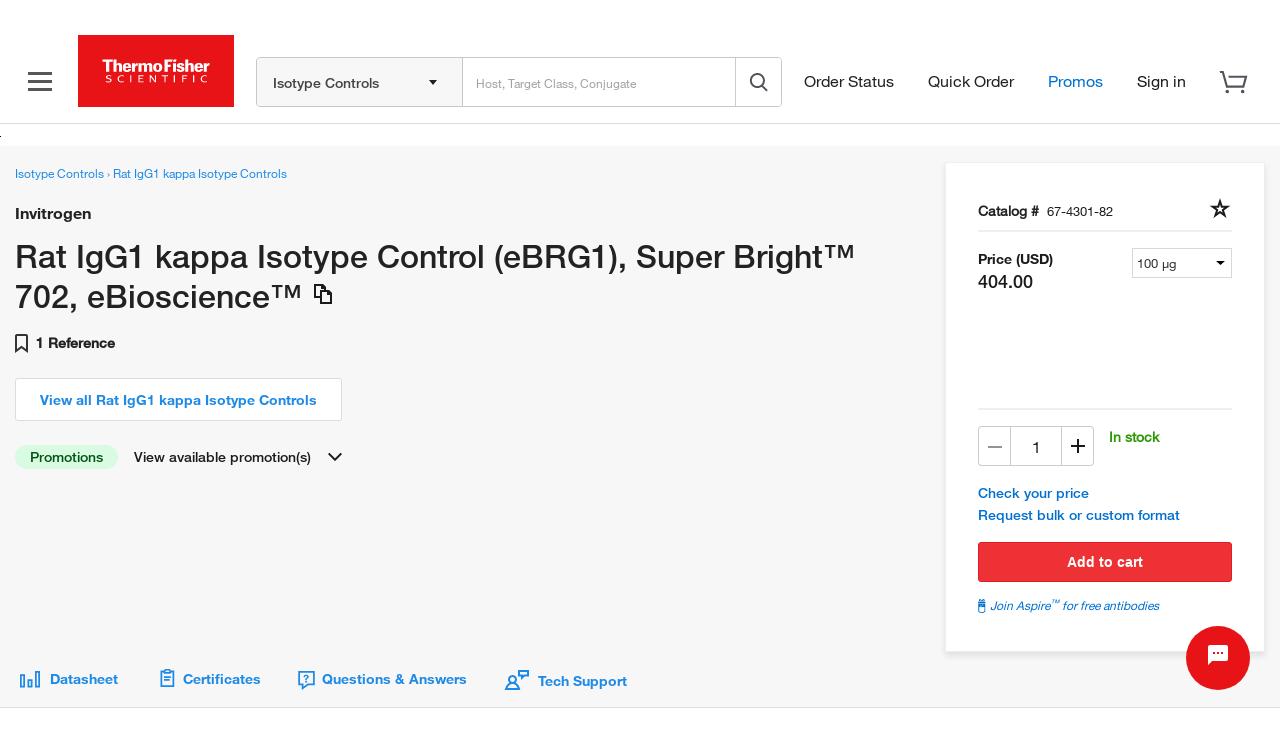

--- FILE ---
content_type: text/html; charset=utf-8
request_url: https://widget.citeab.com/citations?key=15f4e791-1de2-4fad-b413-70c8829ee4c2&code=67-4301-82&citation_limit=5&truncate=
body_size: 1799
content:
<!DOCTYPE html>
<html>
<head>
<meta charset="utf-8">
<meta content="noindex, noarchive" name="robots">
<meta content="noarchive" name="googlebot">
<meta content="2026-01-25 04:28:09 UTC" name="generated_at">
<title>CiteAb</title>
<style>
  html, body{
    margin:0;
    padding:0;
  }
  
  body{
    font-family: Helvetica,Arial,sans-serif;
    font-size: 13px;
  }
  
  .citation-wrapper{
    border: 0px solid #ffffff;
    border-radius: 0px;
    padding:12px;
    background: #ffffff;
    float:left;
    width:100%;
    box-sizing:border-box;
    width: 1px;
    min-width: 100%;
    *width: 100%;
    overflow:hidden;
  }
  
  p.citations-title{
    color:#222222;
    font-size:16px;
    font-weight:bold;
    margin:0;
  }
  
  p.citations-title a{
    color:#222222;
    text-decoration: none;
  }
  
  .button{
    float:right;
    border:0px solid #ffffff;
    border-radius:3px;
    background:#555759;
    color:#ffffff;
    text-transform:none;
    text-decoration:none;
    padding:6px 20px 5px 10px;
    display:inline-block;
    position:relative;
    font-size:13px;
    line-height:1;
    white-space: nowrap;
    margin:15px 0 0 10px;
  }
  
  .button::after{
    content: "";
    position: absolute;
    display: block;
    width: 0;
    top: 9px;
    right:5px;
    border-style:solid;
    border-width: 3px 0 3px 6px;
    border-color: transparent #ffffff;
  
  }
  
  .poweredby{
    padding:0;
    margin:19px 0 0;
    font-size:13px;
    display:inline-block;
  }
  
  .logo{
    display:inline-block;
    vertical-align:text-top;
  }
  
  .logo img{
    width: 55px;
    height: 13px;
    display: inline-block;
    border: none;
  }
  
  
  .sample-citations{
    font-weight:bold;
  }
  
  ul.citations-list{
    list-style:disc;
    display:inline-block;
    width:auto;
    margin: 15px 0 0 0;
    padding:0;
    width:100%;
  }
  
  ul.citations-list li{
    width:100%;
    box-sizing:border-box;
    position:relative;
    padding:0 10px 0 0px;
    margin:0 0 5px 15px;
    line-height: 13px;
  }
  
  ul.citations-list li a{
    color: #1e8ae7;
    text-decoration:none;
    width:100%;
    font-size:13px;
    -webkit-text-size-adjust:100% ;
  }
  
  ul.citations-list.truncate li a{
    display: inline-block;
    white-space: nowrap;
    overflow: hidden;
    text-overflow: ellipsis;
  }
  
  ul.citations-list li a:hover{
   text-decoration:underline;
   color: #1e8ae7;
  }
</style>
<style>
  p.citations-title {
  font-family: HelveticaNeueLT-Regular,Helvetica Neue,Helvetica,Roboto,Segoe UI,Arial,sans-serif;
  font-size: 26px;
  font-weight: 500; }

ul.citations-list li {
  color: #1e8ae7;
  font-family: HelveticaNeueLT-Regular,Helvetica Neue,Helvetica,Roboto,Segoe UI,Arial,sans-serif;
  font-size: 14px;
  font-weight: 500;
  line-height: 17px;
  margin: 0 0 0 15px; }

ul.citations-list.truncate li a {
  display: block;
  white-space: break-spaces; }

ul.citations-list li a {
  color: #1e8ae7;
  font-family: HelveticaNeueLT-Regular,Helvetica Neue,Helvetica,Roboto,Segoe UI,Arial,sans-serif;
  font-size: 14px;
  font-weight: 500; }

ul.citations-list li {
  padding: 5px; }

.button {
  font-family: HelveticaNeueLT-Regular,Helvetica Neue,Helvetica,Roboto,Segoe UI,Arial,sans-serif;
  font-size: 14px;
  font-weight: bold;
  padding: 10px 24px; }

.button::after {
  display: none; }

ul.citations-list li:hover {
  text-decoration: none;
  color: #27245f; }

ul.citations-list li a:hover {
  text-decoration: none;
  color: #27245f; }

</style>
</head>
<body>
<div class="citation-wrapper">
<p class="citations-title">
References:
1
</p>
<ul class="citations-list truncate">
<li><a target="_blank" href="https://www.citeab.com/publication/4985779-30431058-propofol-attenuates-inflammatory-damage-on-neurons?utm_campaign=Widget+Citation&amp;utm_medium=Widget&amp;utm_source=Thermo+Secondary+Abs+Widget&amp;utm_term=Invitrogen+Antibodies">Propofol attenuates inflammatory damage on neurons following cerebral infarction by inhibiting excessive activation of microglia. <i>Int J Mol Med</i> (2019)</a></li>
</ul>
<a class="button" target="_blank" href="https://www.citeab.com/antibodies/6171732-67-4301-rat-igg1-kappa-isotype-control-ebrg1-supe?utm_campaign=Widget+All+Citations&amp;utm_medium=Widget&amp;utm_source=Thermo+Secondary+Abs+Widget&amp;utm_term=Invitrogen+Antibodies">View all References</a>
<div class="poweredby">
Powered by
<div class="logo">
<a target="_blank" href="https://www.citeab.com/?utm_campaign=Widget+Logo&amp;utm_medium=Widget&amp;utm_source=Thermo+Secondary+Abs+Widget&amp;utm_term=Invitrogen+Antibodies"><img src="https://www.citeab.com/assets/citeab_logo_blue-5c7c32675e771bd883af31289b4e356c541cd3ecf9941d05c664744f3c32f2cf.png" />
</a></div>
</div>
</div>

</body>
</html>


--- FILE ---
content_type: text/html;charset=utf-8
request_url: https://www.thermofisher.com/order/genome-database/antibody-search-form-cq?sourcePage=global-search&subtype=control
body_size: 28715
content:

















	<link  rel="stylesheet" type="text/css" href="/order/genome-database/assets/js/angular/dist/gsh/gsh-header-v2.css?version=Local&time=20240917&build-time=2026-01-12T07:41:37+0000"/>







<script type="text/javascript">
	if (typeof window.$mangular === 'undefined' || !window.$mangular) {
		window.$mangular = {};
	}

	$mangular.filters = '[{"disabled":false,"name":"Host","queryName":"SpeciesName","style":"OR","multiLevel":false,"navigators":[{"name":"Mouse","count":312,"formattedCount":"312","checked":false,"queryValue":"mus musculus","navigatorName":"Host","solrFacetName":"SpeciesName"},{"name":"Rat","count":178,"formattedCount":"178","checked":false,"queryValue":"rattus","navigatorName":"Host","solrFacetName":"SpeciesName"},{"name":"Human","count":91,"formattedCount":"91","checked":false,"queryValue":"homo sapiens","navigatorName":"Host","solrFacetName":"SpeciesName"},{"name":"Armenian hamster","count":41,"formattedCount":"41","checked":false,"queryValue":"cricetulus migratorius","navigatorName":"Host","solrFacetName":"SpeciesName"},{"name":"Syrian hamster","count":24,"formattedCount":"24","checked":false,"queryValue":"mesocricetus auratus","navigatorName":"Host","solrFacetName":"SpeciesName"},{"name":"Rabbit","count":21,"formattedCount":"21","checked":false,"queryValue":"oryctolagus cuniculus","navigatorName":"Host","solrFacetName":"SpeciesName"},{"name":"Goat","count":8,"formattedCount":"8","checked":false,"queryValue":"capra hircus","navigatorName":"Host","solrFacetName":"SpeciesName"},{"name":"Dog","count":4,"formattedCount":"4","checked":false,"queryValue":"canis familiaris","navigatorName":"Host","solrFacetName":"SpeciesName"},{"name":"Hamster","count":1,"formattedCount":"1","checked":false,"queryValue":"cricetinae","navigatorName":"Host","solrFacetName":"SpeciesName"},{"name":"Horse","count":1,"formattedCount":"1","checked":false,"queryValue":"equus caballus","navigatorName":"Host","solrFacetName":"SpeciesName"},{"name":"Cat","count":1,"formattedCount":"1","checked":false,"queryValue":"felis catus","navigatorName":"Host","solrFacetName":"SpeciesName"},{"name":"Sheep","count":1,"formattedCount":"1","checked":false,"queryValue":"ovis aries","navigatorName":"Host","solrFacetName":"SpeciesName"},{"name":"Pig","count":1,"formattedCount":"1","checked":false,"queryValue":"sus scrofa","navigatorName":"Host","solrFacetName":"SpeciesName"},{"name":"Alpaca","count":1,"formattedCount":"1","checked":false,"queryValue":"vicugna pacos","navigatorName":"Host","solrFacetName":"SpeciesName"}],"parentElements":[],"solrQueryName":"SpeciesName","translationName":"Host","placeHolderText":"Host","productSubType":"antibody_control","solrEnabled":true,"throughURL":false,"visible":true,"urlFilter":"host","applyMultiLevelValue":false,"gshFilter":true,"cqFilter":false,"isWithAbbreviation":false,"isSelectAll":false,"tagWithFilterName":true,"antigenSearchFilter":false,"singleSelect":false,"multiValueField":false,"fltSrch":false,"fltSrchCnt":0,"fltSrchCntMobile":0,"fltChanged":false,"useQueryValueForFilterUrl":false},{"disabled":false,"name":"Target Class","queryName":"TargetClass","style":"OR","multiLevel":false,"navigators":[{"name":"IgG1","count":202,"formattedCount":"202","checked":false,"queryValue":"IgG1","navigatorName":"Target Class","solrFacetName":"TargetClass"},{"name":"IgG2a","count":139,"formattedCount":"139","checked":false,"queryValue":"IgG2a","navigatorName":"Target Class","solrFacetName":"TargetClass"},{"name":"IgG2b","count":113,"formattedCount":"113","checked":false,"queryValue":"IgG2b","navigatorName":"Target Class","solrFacetName":"TargetClass"},{"name":"IgG","count":97,"formattedCount":"97","checked":false,"queryValue":"IgG","navigatorName":"Target Class","solrFacetName":"TargetClass"},{"name":"IgM","count":38,"formattedCount":"38","checked":false,"queryValue":"IgM","navigatorName":"Target Class","solrFacetName":"TargetClass"},{"name":"Normal Serum","count":20,"formattedCount":"20","checked":false,"queryValue":"Normal Serum","navigatorName":"Target Class","solrFacetName":"TargetClass"},{"name":"IgG4","count":19,"formattedCount":"19","checked":false,"queryValue":"IgG4","navigatorName":"Target Class","solrFacetName":"TargetClass"},{"name":"IgG3","count":17,"formattedCount":"17","checked":false,"queryValue":"IgG3","navigatorName":"Target Class","solrFacetName":"TargetClass"},{"name":"IgG2","count":6,"formattedCount":"6","checked":false,"queryValue":"IgG2","navigatorName":"Target Class","solrFacetName":"TargetClass"},{"name":"Gamma Globulin","count":5,"formattedCount":"5","checked":false,"queryValue":"Gamma Globulin","navigatorName":"Target Class","solrFacetName":"TargetClass"},{"name":"IgA","count":5,"formattedCount":"5","checked":false,"queryValue":"IgA","navigatorName":"Target Class","solrFacetName":"TargetClass"},{"name":"IgG2c","count":3,"formattedCount":"3","checked":false,"queryValue":"IgG2c","navigatorName":"Target Class","solrFacetName":"TargetClass"},{"name":"IgE","count":2,"formattedCount":"2","checked":false,"queryValue":"IgE","navigatorName":"Target Class","solrFacetName":"TargetClass"},{"name":"IgG1 Fc","count":2,"formattedCount":"2","checked":false,"queryValue":"IgG1 Fc","navigatorName":"Target Class","solrFacetName":"TargetClass"},{"name":"VHH","count":2,"formattedCount":"2","checked":false,"queryValue":"VHH","navigatorName":"Target Class","solrFacetName":"TargetClass"},{"name":"IgA2","count":1,"formattedCount":"1","checked":false,"queryValue":"IgA2","navigatorName":"Target Class","solrFacetName":"TargetClass"},{"name":"IgD","count":1,"formattedCount":"1","checked":false,"queryValue":"IgD","navigatorName":"Target Class","solrFacetName":"TargetClass"},{"name":"IgG Fc","count":1,"formattedCount":"1","checked":false,"queryValue":"IgG Fc","navigatorName":"Target Class","solrFacetName":"TargetClass"},{"name":"IgG1/IgG2a","count":1,"formattedCount":"1","checked":false,"queryValue":"IgG1/IgG2a","navigatorName":"Target Class","solrFacetName":"TargetClass"},{"name":"IgG2a Fc","count":1,"formattedCount":"1","checked":false,"queryValue":"IgG2a Fc","navigatorName":"Target Class","solrFacetName":"TargetClass"},{"name":"scFv","count":1,"formattedCount":"1","checked":false,"queryValue":"scFv","navigatorName":"Target Class","solrFacetName":"TargetClass"}],"parentElements":[],"solrQueryName":"TargetClass","translationName":"Target Class","placeHolderText":"Target Class","productSubType":"antibody_control","solrEnabled":true,"throughURL":false,"visible":true,"urlFilter":"class","applyMultiLevelValue":false,"gshFilter":true,"cqFilter":false,"isWithAbbreviation":false,"isSelectAll":false,"tagWithFilterName":false,"antigenSearchFilter":false,"singleSelect":false,"multiValueField":false,"fltSrch":false,"fltSrchCnt":0,"fltSrchCntMobile":0,"fltChanged":false,"useQueryValueForFilterUrl":false},{"disabled":false,"name":"Conjugate","queryName":"ConjugateNavigatorFacet","style":"OR","multiLevel":true,"navigators":[{"name":"APC","count":18,"formattedCount":"18","checked":false,"queryValue":"APC / APC\u0026nbsp; / DB0000 / 1","navigatorName":"Conjugate","solrFacetName":"ConjugateNavigatorFacet","parentName":"APC","color":"#DB0000","isDisplayPanelBuilderLinkInSERP":"1"},{"name":"APC-Alexa Fluor 750","count":1,"formattedCount":"1","checked":false,"queryValue":"APC-Alexa Fluor 750 / APC-Alexa Fluor 750 / 808080 / 1","navigatorName":"Conjugate","solrFacetName":"ConjugateNavigatorFacet","parentName":"APC-Alexa Fluor 750","color":"#808080","isDisplayPanelBuilderLinkInSERP":"1"},{"name":"APC-eFluor 780","count":7,"formattedCount":"7","checked":false,"queryValue":"APC-eFluor 780 / APC-eFluor 780 / 808080 / 1","navigatorName":"Conjugate","solrFacetName":"ConjugateNavigatorFacet","parentName":"APC-eFluor 780","color":"#808080","isDisplayPanelBuilderLinkInSERP":"1"},{"name":"Alexa Fluor 488","count":15,"formattedCount":"15","checked":false,"queryValue":"Alexa Fluor / Alexa Fluor 488\u0026nbsp; / 36FF00 / 1","navigatorName":"Conjugate","solrFacetName":"ConjugateNavigatorFacet","parentName":"Alexa Fluor","color":"#36FF00","isDisplayPanelBuilderLinkInSERP":"1"},{"name":"Alexa Fluor 532","count":8,"formattedCount":"8","checked":false,"queryValue":"Alexa Fluor / Alexa Fluor 532\u0026nbsp; / B3FF00 / 1","navigatorName":"Conjugate","solrFacetName":"ConjugateNavigatorFacet","parentName":"Alexa Fluor","color":"#B3FF00","isDisplayPanelBuilderLinkInSERP":"1"},{"name":"Alexa Fluor 561","count":6,"formattedCount":"6","checked":false,"queryValue":"Alexa Fluor / Alexa Fluor 561 / E1FF00 / 1","navigatorName":"Conjugate","solrFacetName":"ConjugateNavigatorFacet","parentName":"Alexa Fluor","color":"#E1FF00","isDisplayPanelBuilderLinkInSERP":"1"},{"name":"Alexa Fluor 647","count":11,"formattedCount":"11","checked":false,"queryValue":"Alexa Fluor / Alexa Fluor 647\u0026nbsp; / DB0000 / 1","navigatorName":"Conjugate","solrFacetName":"ConjugateNavigatorFacet","parentName":"Alexa Fluor","color":"#DB0000","isDisplayPanelBuilderLinkInSERP":"1"},{"name":"Alexa Fluor 660","count":7,"formattedCount":"7","checked":false,"queryValue":"Alexa Fluor / Alexa Fluor 660\u0026nbsp; / DB0000 / 1","navigatorName":"Conjugate","solrFacetName":"ConjugateNavigatorFacet","parentName":"Alexa Fluor","color":"#DB0000","isDisplayPanelBuilderLinkInSERP":"1"},{"name":"Alexa Fluor 700","count":8,"formattedCount":"8","checked":false,"queryValue":"Alexa Fluor / Alexa Fluor 700\u0026nbsp; / 8D0000 / 1","navigatorName":"Conjugate","solrFacetName":"ConjugateNavigatorFacet","parentName":"Alexa Fluor","color":"#8D0000","isDisplayPanelBuilderLinkInSERP":"1"},{"name":"All Conjugates","count":406,"formattedCount":"406","checked":false,"queryValue":"All Conjugates","navigatorName":"Conjugate","solrFacetName":"ConjugateNavigatorFacet","parentName":"All Conjugates"},{"name":"Biotin","count":15,"formattedCount":"15","checked":false,"queryValue":"Biotin / Biotin\u0026nbsp; / / 0","navigatorName":"Conjugate","solrFacetName":"ConjugateNavigatorFacet","parentName":"Biotin","color":"","isDisplayPanelBuilderLinkInSERP":"0"},{"name":"Brilliant UV 395","count":8,"formattedCount":"8","checked":false,"queryValue":"Brilliant UV / Brilliant UV 395 / 8000A1 / 1","navigatorName":"Conjugate","solrFacetName":"ConjugateNavigatorFacet","parentName":"Brilliant UV","color":"#8000A1","isDisplayPanelBuilderLinkInSERP":"1"},{"name":"Brilliant UV 496","count":7,"formattedCount":"7","checked":false,"queryValue":"Brilliant UV / Brilliant UV 496 / 00FFFF / 1","navigatorName":"Conjugate","solrFacetName":"ConjugateNavigatorFacet","parentName":"Brilliant UV","color":"#00FFFF","isDisplayPanelBuilderLinkInSERP":"1"},{"name":"Brilliant UV 563","count":8,"formattedCount":"8","checked":false,"queryValue":"Brilliant UV / Brilliant UV 563 / C3FF00 / 1","navigatorName":"Conjugate","solrFacetName":"ConjugateNavigatorFacet","parentName":"Brilliant UV","color":"#C3FF00","isDisplayPanelBuilderLinkInSERP":"1"},{"name":"Brilliant UV 615","count":8,"formattedCount":"8","checked":false,"queryValue":"Brilliant UV / Brilliant UV 615 / FF8900 / 1","navigatorName":"Conjugate","solrFacetName":"ConjugateNavigatorFacet","parentName":"Brilliant UV","color":"#FF8900","isDisplayPanelBuilderLinkInSERP":"1"},{"name":"Brilliant UV 661","count":7,"formattedCount":"7","checked":false,"queryValue":"Brilliant UV / Brilliant UV 661 / DB0000 / 1","navigatorName":"Conjugate","solrFacetName":"ConjugateNavigatorFacet","parentName":"Brilliant UV","color":"#DB0000","isDisplayPanelBuilderLinkInSERP":"1"},{"name":"Brilliant UV 737","count":7,"formattedCount":"7","checked":false,"queryValue":"Brilliant UV / Brilliant UV 737 / 808080 / 1","navigatorName":"Conjugate","solrFacetName":"ConjugateNavigatorFacet","parentName":"Brilliant UV","color":"#808080","isDisplayPanelBuilderLinkInSERP":"1"},{"name":"Brilliant UV 805","count":7,"formattedCount":"7","checked":false,"queryValue":"Brilliant UV / Brilliant UV 805 / 808080 / 1","navigatorName":"Conjugate","solrFacetName":"ConjugateNavigatorFacet","parentName":"Brilliant UV","color":"#808080","isDisplayPanelBuilderLinkInSERP":"1"},{"name":"Brilliant Violet 421","count":8,"formattedCount":"8","checked":false,"queryValue":"Brilliant Violet / Brilliant Violet 421 / 5400FF / 1","navigatorName":"Conjugate","solrFacetName":"ConjugateNavigatorFacet","parentName":"Brilliant Violet","color":"#5400FF","isDisplayPanelBuilderLinkInSERP":"1"},{"name":"Brilliant Violet 480","count":8,"formattedCount":"8","checked":false,"queryValue":"Brilliant Violet / Brilliant Violet 480 / 00C0FF / 1","navigatorName":"Conjugate","solrFacetName":"ConjugateNavigatorFacet","parentName":"Brilliant Violet","color":"#00C0FF","isDisplayPanelBuilderLinkInSERP":"1"},{"name":"Brilliant Violet 605","count":8,"formattedCount":"8","checked":false,"queryValue":"Brilliant Violet / Brilliant Violet 605 / FFAD00 / 1","navigatorName":"Conjugate","solrFacetName":"ConjugateNavigatorFacet","parentName":"Brilliant Violet","color":"#FFAD00","isDisplayPanelBuilderLinkInSERP":"1"},{"name":"Brilliant Violet 650","count":7,"formattedCount":"7","checked":false,"queryValue":"Brilliant Violet / Brilliant Violet 650 / DB0000 / 1","navigatorName":"Conjugate","solrFacetName":"ConjugateNavigatorFacet","parentName":"Brilliant Violet","color":"#DB0000","isDisplayPanelBuilderLinkInSERP":"1"},{"name":"Brilliant Violet 711","count":8,"formattedCount":"8","checked":false,"queryValue":"Brilliant Violet / Brilliant Violet 711 / 820000 / 1","navigatorName":"Conjugate","solrFacetName":"ConjugateNavigatorFacet","parentName":"Brilliant Violet","color":"#820000","isDisplayPanelBuilderLinkInSERP":"1"},{"name":"Brilliant Violet 786","count":7,"formattedCount":"7","checked":false,"queryValue":"Brilliant Violet / Brilliant Violet 786 / 808080 / 1","navigatorName":"Conjugate","solrFacetName":"ConjugateNavigatorFacet","parentName":"Brilliant Violet","color":"#808080","isDisplayPanelBuilderLinkInSERP":"1"},{"name":"DyLight 488","count":4,"formattedCount":"4","checked":false,"queryValue":"DyLight / DyLight 488 / 36FF00 / 1","navigatorName":"Conjugate","solrFacetName":"ConjugateNavigatorFacet","parentName":"DyLight","color":"#36FF00","isDisplayPanelBuilderLinkInSERP":"1"},{"name":"DyLight 650","count":4,"formattedCount":"4","checked":false,"queryValue":"DyLight / DyLight 650 / DB0000 / 1","navigatorName":"Conjugate","solrFacetName":"ConjugateNavigatorFacet","parentName":"DyLight","color":"#DB0000","isDisplayPanelBuilderLinkInSERP":"1"},{"name":"FITC","count":33,"formattedCount":"33","checked":false,"queryValue":"FITC / FITC / 1FFF00 / 1","navigatorName":"Conjugate","solrFacetName":"ConjugateNavigatorFacet","parentName":"FITC","color":"#1FFF00","isDisplayPanelBuilderLinkInSERP":"1"},{"name":"Functional Grade","count":9,"formattedCount":"9","checked":false,"queryValue":"Functional Grade / Functional Grade / / 0","navigatorName":"Conjugate","solrFacetName":"ConjugateNavigatorFacet","parentName":"Functional Grade","color":"","isDisplayPanelBuilderLinkInSERP":"0"},{"name":"HRP","count":2,"formattedCount":"2","checked":false,"queryValue":"HRP / HRP / / 0","navigatorName":"Conjugate","solrFacetName":"ConjugateNavigatorFacet","parentName":"HRP","color":"","isDisplayPanelBuilderLinkInSERP":"0"},{"name":"PE","count":28,"formattedCount":"28","checked":false,"queryValue":"PE / PE\u0026nbsp; / F0FF00 / 1","navigatorName":"Conjugate","solrFacetName":"ConjugateNavigatorFacet","parentName":"PE","color":"#F0FF00","isDisplayPanelBuilderLinkInSERP":"1"},{"name":"PE-Cyanine5","count":10,"formattedCount":"10","checked":false,"queryValue":"PE-Cyanine5 / PE-Cyanine5 / DB0000 / 1","navigatorName":"Conjugate","solrFacetName":"ConjugateNavigatorFacet","parentName":"PE-Cyanine5","color":"#DB0000","isDisplayPanelBuilderLinkInSERP":"1"},{"name":"PE-Cyanine5.5","count":8,"formattedCount":"8","checked":false,"queryValue":"PE-Cyanine5.5 / PE-Cyanine5.5 / DB0000 / 1","navigatorName":"Conjugate","solrFacetName":"ConjugateNavigatorFacet","parentName":"PE-Cyanine5.5","color":"#DB0000","isDisplayPanelBuilderLinkInSERP":"1"},{"name":"PE-Cyanine7","count":11,"formattedCount":"11","checked":false,"queryValue":"PE-Cyanine7 / PE-Cyanine7 / 808080 / 1","navigatorName":"Conjugate","solrFacetName":"ConjugateNavigatorFacet","parentName":"PE-Cyanine7","color":"#808080","isDisplayPanelBuilderLinkInSERP":"1"},{"name":"PE-Texas Red","count":3,"formattedCount":"3","checked":false,"queryValue":"PE-Texas Red / PE-Texas Red / FF8900 / 1","navigatorName":"Conjugate","solrFacetName":"ConjugateNavigatorFacet","parentName":"PE-Texas Red","color":"#FF8900","isDisplayPanelBuilderLinkInSERP":"1"},{"name":"PE-eFluor 610","count":9,"formattedCount":"9","checked":false,"queryValue":"PE-eFluor 610 / PE-eFluor 610 / FF9B00 / 1","navigatorName":"Conjugate","solrFacetName":"ConjugateNavigatorFacet","parentName":"PE-eFluor 610","color":"#FF9B00","isDisplayPanelBuilderLinkInSERP":"1"},{"name":"Pacific Blue","count":2,"formattedCount":"2","checked":false,"queryValue":"Pacific Blue / Pacific Blue / 0061FF / 1","navigatorName":"Conjugate","solrFacetName":"ConjugateNavigatorFacet","parentName":"Pacific Blue","color":"#0061FF","isDisplayPanelBuilderLinkInSERP":"1"},{"name":"Pacific Orange","count":9,"formattedCount":"9","checked":false,"queryValue":"Pacific Orange / Pacific Orange / B3FF00 / 1","navigatorName":"Conjugate","solrFacetName":"ConjugateNavigatorFacet","parentName":"Pacific Orange","color":"#B3FF00","isDisplayPanelBuilderLinkInSERP":"1"},{"name":"PerCP","count":1,"formattedCount":"1","checked":false,"queryValue":"PerCP / PerCP\u0026nbsp; / DB0000 / 1","navigatorName":"Conjugate","solrFacetName":"ConjugateNavigatorFacet","parentName":"PerCP","color":"#DB0000","isDisplayPanelBuilderLinkInSERP":"1"},{"name":"PerCP-Cyanine5.5","count":7,"formattedCount":"7","checked":false,"queryValue":"PerCP-Cyanine5.5 / PerCP-Cyanine5.5 / DB0000 / 1","navigatorName":"Conjugate","solrFacetName":"ConjugateNavigatorFacet","parentName":"PerCP-Cyanine5.5","color":"#DB0000","isDisplayPanelBuilderLinkInSERP":"1"},{"name":"PerCP-eFluor 710","count":9,"formattedCount":"9","checked":false,"queryValue":"PerCP-eFluor 710 / PerCP-eFluor 710 / 820000 / 1","navigatorName":"Conjugate","solrFacetName":"ConjugateNavigatorFacet","parentName":"PerCP-eFluor 710","color":"#820000","isDisplayPanelBuilderLinkInSERP":"1"},{"name":"Qdot 605","count":1,"formattedCount":"1","checked":false,"queryValue":"Qdot / Qdot 605 / FFAD00 / 1","navigatorName":"Conjugate","solrFacetName":"ConjugateNavigatorFacet","parentName":"Qdot","color":"#FFAD00","isDisplayPanelBuilderLinkInSERP":"1"},{"name":"Qdot 655","count":1,"formattedCount":"1","checked":false,"queryValue":"Qdot / Qdot 655 / DB0000 / 1","navigatorName":"Conjugate","solrFacetName":"ConjugateNavigatorFacet","parentName":"Qdot","color":"#DB0000","isDisplayPanelBuilderLinkInSERP":"1"},{"name":"Super Bright 436","count":7,"formattedCount":"7","checked":false,"queryValue":"Super Bright / Super Bright 436 / 3D00FF / 1","navigatorName":"Conjugate","solrFacetName":"ConjugateNavigatorFacet","parentName":"Super Bright","color":"#3D00FF","isDisplayPanelBuilderLinkInSERP":"1"},{"name":"Super Bright 600","count":7,"formattedCount":"7","checked":false,"queryValue":"Super Bright / Super Bright 600 / FFBE00 / 1","navigatorName":"Conjugate","solrFacetName":"ConjugateNavigatorFacet","parentName":"Super Bright","color":"#FFBE00","isDisplayPanelBuilderLinkInSERP":"1"},{"name":"Super Bright 645","count":7,"formattedCount":"7","checked":false,"queryValue":"Super Bright / Super Bright 645 / DB0000 / 1","navigatorName":"Conjugate","solrFacetName":"ConjugateNavigatorFacet","parentName":"Super Bright","color":"#DB0000","isDisplayPanelBuilderLinkInSERP":"1"},{"name":"Super Bright 702","count":7,"formattedCount":"7","checked":false,"queryValue":"Super Bright / Super Bright 702 / 8D0000 / 1","navigatorName":"Conjugate","solrFacetName":"ConjugateNavigatorFacet","parentName":"Super Bright","color":"#8D0000","isDisplayPanelBuilderLinkInSERP":"1"},{"name":"Super Bright 780","count":7,"formattedCount":"7","checked":false,"queryValue":"Super Bright / Super Bright 780 / 808080 / 1","navigatorName":"Conjugate","solrFacetName":"ConjugateNavigatorFacet","parentName":"Super Bright","color":"#808080","isDisplayPanelBuilderLinkInSERP":"1"},{"name":"TRI-COLOR","count":1,"formattedCount":"1","checked":false,"queryValue":"TRI-COLOR / TRI-COLOR / DB0000 / 1","navigatorName":"Conjugate","solrFacetName":"ConjugateNavigatorFacet","parentName":"TRI-COLOR","color":"#DB0000","isDisplayPanelBuilderLinkInSERP":"1"},{"name":"Unconjugated","count":270,"formattedCount":"270","checked":false,"queryValue":"Unconjugated / Unconjugated ","navigatorName":"Conjugate","solrFacetName":"ConjugateNavigatorFacet","parentName":"Unconjugated"},{"name":"eFluor 450","count":10,"formattedCount":"10","checked":false,"queryValue":"eFluor / eFluor 450 / 0028FF / 1","navigatorName":"Conjugate","solrFacetName":"ConjugateNavigatorFacet","parentName":"eFluor","color":"#0028FF","isDisplayPanelBuilderLinkInSERP":"1"},{"name":"eFluor 506","count":7,"formattedCount":"7","checked":false,"queryValue":"eFluor / eFluor 506 / 00FF54 / 1","navigatorName":"Conjugate","solrFacetName":"ConjugateNavigatorFacet","parentName":"eFluor","color":"#00FF54","isDisplayPanelBuilderLinkInSERP":"1"},{"name":"eFluor 570","count":5,"formattedCount":"5","checked":false,"queryValue":"eFluor / eFluor 570 / E1FF00 / 0","navigatorName":"Conjugate","solrFacetName":"ConjugateNavigatorFacet","parentName":"eFluor","color":"#E1FF00","isDisplayPanelBuilderLinkInSERP":"0"},{"name":"eFluor 615","count":6,"formattedCount":"6","checked":false,"queryValue":"eFluor / eFluor 615 / FF8900 / 0","navigatorName":"Conjugate","solrFacetName":"ConjugateNavigatorFacet","parentName":"eFluor","color":"#FF8900","isDisplayPanelBuilderLinkInSERP":"0"},{"name":"eFluor 660","count":9,"formattedCount":"9","checked":false,"queryValue":"eFluor / eFluor 660 / DB0000 / 1","navigatorName":"Conjugate","solrFacetName":"ConjugateNavigatorFacet","parentName":"eFluor","color":"#DB0000","isDisplayPanelBuilderLinkInSERP":"1"}],"parentElements":[{"name":"All Conjugates","resultCount":406,"modifierCount":1},{"name":"Unconjugated","resultCount":270,"modifierCount":1},{"name":"Functional Grade","resultCount":9,"modifierCount":1},{"name":"Alexa Fluor","resultCount":55,"modifierCount":6},{"name":"APC","resultCount":18,"modifierCount":1},{"name":"APC-Alexa Fluor 750","resultCount":1,"modifierCount":1},{"name":"APC-eFluor 780","resultCount":7,"modifierCount":1},{"name":"Biotin","resultCount":15,"modifierCount":1},{"name":"Brilliant UV","resultCount":52,"modifierCount":7},{"name":"Brilliant Violet","resultCount":46,"modifierCount":6},{"name":"DyLight","resultCount":8,"modifierCount":2},{"name":"eFluor","resultCount":37,"modifierCount":5},{"name":"FITC","resultCount":33,"modifierCount":1},{"name":"HRP","resultCount":2,"modifierCount":1},{"name":"Pacific Blue","resultCount":2,"modifierCount":1},{"name":"Pacific Orange","resultCount":9,"modifierCount":1},{"name":"PE","resultCount":28,"modifierCount":1},{"name":"PE-Cyanine5","resultCount":10,"modifierCount":1},{"name":"PE-Cyanine5.5","resultCount":8,"modifierCount":1},{"name":"PE-Cyanine7","resultCount":11,"modifierCount":1},{"name":"PE-eFluor 610","resultCount":9,"modifierCount":1},{"name":"PE-Texas Red","resultCount":3,"modifierCount":1},{"name":"PerCP","resultCount":1,"modifierCount":1},{"name":"PerCP-Cyanine5.5","resultCount":7,"modifierCount":1},{"name":"PerCP-eFluor 710","resultCount":9,"modifierCount":1},{"name":"Qdot","resultCount":2,"modifierCount":2},{"name":"Super Bright","resultCount":35,"modifierCount":5},{"name":"TRI-COLOR","resultCount":1,"modifierCount":1}],"solrQueryName":"ConjugateNavigatorFacet","translationName":"Conjugate","placeHolderText":"Search Conjugate","productSubType":"antibody_control","solrEnabled":true,"throughURL":false,"visible":true,"urlFilter":"conjugates","applyMultiLevelValue":false,"gshFilter":true,"cqFilter":false,"isWithAbbreviation":false,"isSelectAll":false,"tagWithFilterName":false,"antigenSearchFilter":false,"singleSelect":false,"multiValueField":false,"fltSrch":true,"fltSrchCnt":8,"fltSrchCntMobile":12,"fltChanged":false,"useQueryValueForFilterUrl":false},{"disabled":false,"name":"Application","queryName":"ApplicationAbbMerge","style":"AND","multiLevel":false,"navigators":[{"name":"Flow Cytometry","count":609,"formattedCount":"609","checked":false,"queryValue":"Flow Cytometry:Flow","navigatorName":"Application","solrFacetName":"ApplicationAbbMerge"},{"name":"Control","count":484,"formattedCount":"484","checked":false,"queryValue":"Control:Ctrl","navigatorName":"Application","solrFacetName":"ApplicationAbbMerge"},{"name":"Immunohistochemistry","count":113,"formattedCount":"113","checked":false,"queryValue":"Immunohistochemistry:IHC","navigatorName":"Application","solrFacetName":"ApplicationAbbMerge"},{"name":"Immunocytochemistry","count":93,"formattedCount":"93","checked":false,"queryValue":"Immunocytochemistry:ICC/IF","navigatorName":"Application","solrFacetName":"ApplicationAbbMerge"},{"name":"Inhibition Assays","count":27,"formattedCount":"27","checked":false,"queryValue":"Inhibition Assays:Inhibition","navigatorName":"Application","solrFacetName":"ApplicationAbbMerge"},{"name":"Western Blot","count":26,"formattedCount":"26","checked":false,"queryValue":"Western Blot:WB","navigatorName":"Application","solrFacetName":"ApplicationAbbMerge"},{"name":"Functional Assay","count":24,"formattedCount":"24","checked":false,"queryValue":"Functional Assay:Functional","navigatorName":"Application","solrFacetName":"ApplicationAbbMerge"},{"name":"ELISA","count":20,"formattedCount":"20","checked":false,"queryValue":"ELISA:ELISA","navigatorName":"Application","solrFacetName":"ApplicationAbbMerge"},{"name":"Immunoprecipitation","count":18,"formattedCount":"18","checked":false,"queryValue":"Immunoprecipitation:IP","navigatorName":"Application","solrFacetName":"ApplicationAbbMerge"},{"name":"ChIP Assay","count":5,"formattedCount":"5","checked":false,"queryValue":"ChIP Assay:ChIP","navigatorName":"Application","solrFacetName":"ApplicationAbbMerge"},{"name":"Immunodiffusion","count":2,"formattedCount":"2","checked":false,"queryValue":"Immunodiffusion:ID","navigatorName":"Application","solrFacetName":"ApplicationAbbMerge"},{"name":"Immunoelectrophoresis","count":2,"formattedCount":"2","checked":false,"queryValue":"Immunoelectrophoresis:IE","navigatorName":"Application","solrFacetName":"ApplicationAbbMerge"},{"name":"Gel Shift","count":1,"formattedCount":"1","checked":false,"queryValue":"Gel Shift:EMSA","navigatorName":"Application","solrFacetName":"ApplicationAbbMerge"},{"name":"Radioimmune assays","count":1,"formattedCount":"1","checked":false,"queryValue":"Radioimmune assays:RIA","navigatorName":"Application","solrFacetName":"ApplicationAbbMerge"}],"parentElements":[],"solrQueryName":"ApplicationAbbMerge","translationName":"Application","placeHolderText":"Application","productSubType":"antibody_control","solrEnabled":true,"throughURL":false,"visible":true,"urlFilter":"application","applyMultiLevelValue":false,"gshFilter":false,"cqFilter":false,"isWithAbbreviation":true,"isSelectAll":false,"tagWithFilterName":false,"antigenSearchFilter":false,"singleSelect":false,"multiValueField":false,"fltSrch":false,"fltSrchCnt":0,"fltSrchCntMobile":0,"fltChanged":false,"useQueryValueForFilterUrl":false},{"disabled":false,"name":"Clonality","queryName":"ProductCodingStatus","style":"OR","multiLevel":false,"navigators":[{"name":"Recombinant Monoclonal","count":171,"formattedCount":"171","checked":false,"queryValue":"Recombinant Monoclonal","navigatorName":"Clonality","solrFacetName":"ProductCodingStatus"},{"name":"Monoclonal","count":433,"formattedCount":"433","checked":false,"queryValue":"Monoclonal","navigatorName":"Clonality","solrFacetName":"ProductCodingStatus"},{"name":"Polyclonal","count":52,"formattedCount":"52","checked":false,"queryValue":"Polyclonal","navigatorName":"Clonality","solrFacetName":"ProductCodingStatus"},{"name":"Cocktail","count":3,"formattedCount":"3","checked":false,"queryValue":"Cocktail","navigatorName":"Clonality","solrFacetName":"ProductCodingStatus"},{"name":"Control","count":26,"formattedCount":"26","checked":false,"queryValue":"Control","navigatorName":"Clonality","solrFacetName":"ProductCodingStatus"}],"parentElements":[],"solrQueryName":"ProductCodingStatus","translationName":"Clonality","placeHolderText":"Clonality","productSubType":"antibody_control","solrEnabled":true,"throughURL":false,"visible":true,"urlFilter":"clonality","applyMultiLevelValue":false,"gshFilter":false,"cqFilter":false,"isWithAbbreviation":false,"isSelectAll":false,"tagWithFilterName":false,"antigenSearchFilter":false,"singleSelect":false,"multiValueField":false,"fltSrch":false,"fltSrchCnt":0,"fltSrchCntMobile":0,"fltChanged":false,"useQueryValueForFilterUrl":false},{"disabled":false,"name":"Format","queryName":"formatFacet","style":"AND","multiLevel":false,"navigators":[{"name":"Carrier-free","count":457,"formattedCount":"457","checked":false,"queryValue":"Carrier-free","navigatorName":"Format","solrFacetName":"formatFacet"},{"name":"Low endotoxin","count":9,"formattedCount":"9","checked":false,"queryValue":"Low endotoxin","navigatorName":"Format","solrFacetName":"formatFacet"},{"name":"Preservative-free","count":179,"formattedCount":"179","checked":false,"queryValue":"Preservative-free","navigatorName":"Format","solrFacetName":"formatFacet"}],"parentElements":[],"solrQueryName":"formatFacet","translationName":"Format","placeHolderText":"Format","productSubType":"antibody_control","solrEnabled":true,"throughURL":false,"visible":true,"urlFilter":"format","applyMultiLevelValue":false,"gshFilter":false,"cqFilter":false,"isWithAbbreviation":false,"isSelectAll":false,"tagWithFilterName":false,"antigenSearchFilter":false,"singleSelect":false,"multiValueField":false,"fltSrch":false,"fltSrchCnt":0,"fltSrchCntMobile":0,"fltChanged":false,"useQueryValueForFilterUrl":false},{"disabled":false,"name":"Laser Compatibility","queryName":"LaserCompatibility","style":"AND","multiLevel":false,"navigators":[{"name":"355 nm (Ultraviolet)","count":54,"formattedCount":"54","checked":false,"queryValue":"355 nm (Ultraviolet)","navigatorName":"Laser Compatibility","solrFacetName":"LaserCompatibility"},{"name":"405 nm (Violet)","count":111,"formattedCount":"111","checked":false,"queryValue":"405 nm (Violet)","navigatorName":"Laser Compatibility","solrFacetName":"LaserCompatibility"},{"name":"488 nm (Blue)","count":136,"formattedCount":"136","checked":false,"queryValue":"488 nm (Blue)","navigatorName":"Laser Compatibility","solrFacetName":"LaserCompatibility"},{"name":"532 nm (Green)","count":78,"formattedCount":"78","checked":false,"queryValue":"532 nm (Green)","navigatorName":"Laser Compatibility","solrFacetName":"LaserCompatibility"},{"name":"550 nm (Green-Yellow)","count":70,"formattedCount":"70","checked":false,"queryValue":"550 nm (Green-Yellow)","navigatorName":"Laser Compatibility","solrFacetName":"LaserCompatibility"},{"name":"561 nm (Yellow)","count":70,"formattedCount":"70","checked":false,"queryValue":"561 nm (Yellow)","navigatorName":"Laser Compatibility","solrFacetName":"LaserCompatibility"},{"name":"633-640 nm (Red)","count":58,"formattedCount":"58","checked":false,"queryValue":"633-640 nm (Red)","navigatorName":"Laser Compatibility","solrFacetName":"LaserCompatibility"}],"parentElements":[],"solrQueryName":"LaserCompatibility","translationName":"Laser Compatibility","placeHolderText":"Laser Compatibility","productSubType":"antibody_control","solrEnabled":true,"throughURL":false,"visible":true,"urlFilter":"compatibility","applyMultiLevelValue":false,"gshFilter":false,"cqFilter":false,"isWithAbbreviation":false,"isSelectAll":false,"tagWithFilterName":false,"antigenSearchFilter":false,"singleSelect":false,"multiValueField":false,"fltSrch":false,"fltSrchCnt":0,"fltSrchCntMobile":0,"fltChanged":false,"useQueryValueForFilterUrl":false},{"disabled":false,"name":"New","queryName":"New","style":"NEW","multiLevel":false,"navigators":[{"name":"Past 3 months","count":2,"formattedCount":"2","checked":false,"queryValue":"pastthreemonth","navigatorName":"New","solrFacetName":"New"},{"name":"Past 6 months","count":4,"formattedCount":"4","checked":false,"queryValue":"pastsixmonth","navigatorName":"New","solrFacetName":"New"},{"name":"Past 12 months","count":4,"formattedCount":"4","checked":false,"queryValue":"pastoneyear","navigatorName":"New","solrFacetName":"New"}],"parentElements":[],"solrQueryName":"New","translationName":"New","placeHolderText":"New","productSubType":"antibody_control","solrEnabled":true,"throughURL":false,"visible":true,"urlFilter":"new","applyMultiLevelValue":false,"gshFilter":false,"cqFilter":false,"isWithAbbreviation":false,"isSelectAll":false,"tagWithFilterName":false,"antigenSearchFilter":false,"singleSelect":true,"multiValueField":false,"fltSrch":false,"fltSrchCnt":0,"fltSrchCntMobile":0,"fltChanged":false,"useQueryValueForFilterUrl":true},{"disabled":false,"name":"Promotion","queryName":"PromoTitle","style":"OR","multiLevel":false,"navigators":[{"name":"Online Offer","count":-1,"checked":false,"queryValue":"Online Offer","navigatorName":"Promotion","solrFacetName":"PromoTitle"},{"name":"Save on products for neuronal research","count":-1,"checked":false,"queryValue":"Save on products for neuronal research","navigatorName":"Promotion","solrFacetName":"PromoTitle"}],"parentElements":[],"solrQueryName":"PromoTitle","translationName":"Promotion","placeHolderText":"Promotion","productSubType":"antibody_control","solrEnabled":true,"throughURL":false,"visible":true,"urlFilter":"promotion","applyMultiLevelValue":false,"gshFilter":false,"cqFilter":false,"isWithAbbreviation":false,"isSelectAll":false,"tagWithFilterName":false,"antigenSearchFilter":false,"singleSelect":false,"multiValueField":false,"fltSrch":false,"fltSrchCnt":0,"fltSrchCntMobile":0,"fltChanged":false,"useQueryValueForFilterUrl":false}]';
	//Adding if conditions to load the filtersData into respective subtype, 
	//else it will result incorrect info wen loaded multiple GSH into same page
	if('' === 'true'){
		if(false){
			console.log("Inside Primary"); 
			$mangular.Primaryfilters = '[{"disabled":false,"name":"Host","queryName":"SpeciesName","style":"OR","multiLevel":false,"navigators":[{"name":"Mouse","count":312,"formattedCount":"312","checked":false,"queryValue":"mus musculus","navigatorName":"Host","solrFacetName":"SpeciesName"},{"name":"Rat","count":178,"formattedCount":"178","checked":false,"queryValue":"rattus","navigatorName":"Host","solrFacetName":"SpeciesName"},{"name":"Human","count":91,"formattedCount":"91","checked":false,"queryValue":"homo sapiens","navigatorName":"Host","solrFacetName":"SpeciesName"},{"name":"Armenian hamster","count":41,"formattedCount":"41","checked":false,"queryValue":"cricetulus migratorius","navigatorName":"Host","solrFacetName":"SpeciesName"},{"name":"Syrian hamster","count":24,"formattedCount":"24","checked":false,"queryValue":"mesocricetus auratus","navigatorName":"Host","solrFacetName":"SpeciesName"},{"name":"Rabbit","count":21,"formattedCount":"21","checked":false,"queryValue":"oryctolagus cuniculus","navigatorName":"Host","solrFacetName":"SpeciesName"},{"name":"Goat","count":8,"formattedCount":"8","checked":false,"queryValue":"capra hircus","navigatorName":"Host","solrFacetName":"SpeciesName"},{"name":"Dog","count":4,"formattedCount":"4","checked":false,"queryValue":"canis familiaris","navigatorName":"Host","solrFacetName":"SpeciesName"},{"name":"Hamster","count":1,"formattedCount":"1","checked":false,"queryValue":"cricetinae","navigatorName":"Host","solrFacetName":"SpeciesName"},{"name":"Horse","count":1,"formattedCount":"1","checked":false,"queryValue":"equus caballus","navigatorName":"Host","solrFacetName":"SpeciesName"},{"name":"Cat","count":1,"formattedCount":"1","checked":false,"queryValue":"felis catus","navigatorName":"Host","solrFacetName":"SpeciesName"},{"name":"Sheep","count":1,"formattedCount":"1","checked":false,"queryValue":"ovis aries","navigatorName":"Host","solrFacetName":"SpeciesName"},{"name":"Pig","count":1,"formattedCount":"1","checked":false,"queryValue":"sus scrofa","navigatorName":"Host","solrFacetName":"SpeciesName"},{"name":"Alpaca","count":1,"formattedCount":"1","checked":false,"queryValue":"vicugna pacos","navigatorName":"Host","solrFacetName":"SpeciesName"}],"parentElements":[],"solrQueryName":"SpeciesName","translationName":"Host","placeHolderText":"Host","productSubType":"antibody_control","solrEnabled":true,"throughURL":false,"visible":true,"urlFilter":"host","applyMultiLevelValue":false,"gshFilter":true,"cqFilter":false,"isWithAbbreviation":false,"isSelectAll":false,"tagWithFilterName":true,"antigenSearchFilter":false,"singleSelect":false,"multiValueField":false,"fltSrch":false,"fltSrchCnt":0,"fltSrchCntMobile":0,"fltChanged":false,"useQueryValueForFilterUrl":false},{"disabled":false,"name":"Target Class","queryName":"TargetClass","style":"OR","multiLevel":false,"navigators":[{"name":"IgG1","count":202,"formattedCount":"202","checked":false,"queryValue":"IgG1","navigatorName":"Target Class","solrFacetName":"TargetClass"},{"name":"IgG2a","count":139,"formattedCount":"139","checked":false,"queryValue":"IgG2a","navigatorName":"Target Class","solrFacetName":"TargetClass"},{"name":"IgG2b","count":113,"formattedCount":"113","checked":false,"queryValue":"IgG2b","navigatorName":"Target Class","solrFacetName":"TargetClass"},{"name":"IgG","count":97,"formattedCount":"97","checked":false,"queryValue":"IgG","navigatorName":"Target Class","solrFacetName":"TargetClass"},{"name":"IgM","count":38,"formattedCount":"38","checked":false,"queryValue":"IgM","navigatorName":"Target Class","solrFacetName":"TargetClass"},{"name":"Normal Serum","count":20,"formattedCount":"20","checked":false,"queryValue":"Normal Serum","navigatorName":"Target Class","solrFacetName":"TargetClass"},{"name":"IgG4","count":19,"formattedCount":"19","checked":false,"queryValue":"IgG4","navigatorName":"Target Class","solrFacetName":"TargetClass"},{"name":"IgG3","count":17,"formattedCount":"17","checked":false,"queryValue":"IgG3","navigatorName":"Target Class","solrFacetName":"TargetClass"},{"name":"IgG2","count":6,"formattedCount":"6","checked":false,"queryValue":"IgG2","navigatorName":"Target Class","solrFacetName":"TargetClass"},{"name":"Gamma Globulin","count":5,"formattedCount":"5","checked":false,"queryValue":"Gamma Globulin","navigatorName":"Target Class","solrFacetName":"TargetClass"},{"name":"IgA","count":5,"formattedCount":"5","checked":false,"queryValue":"IgA","navigatorName":"Target Class","solrFacetName":"TargetClass"},{"name":"IgG2c","count":3,"formattedCount":"3","checked":false,"queryValue":"IgG2c","navigatorName":"Target Class","solrFacetName":"TargetClass"},{"name":"IgE","count":2,"formattedCount":"2","checked":false,"queryValue":"IgE","navigatorName":"Target Class","solrFacetName":"TargetClass"},{"name":"IgG1 Fc","count":2,"formattedCount":"2","checked":false,"queryValue":"IgG1 Fc","navigatorName":"Target Class","solrFacetName":"TargetClass"},{"name":"VHH","count":2,"formattedCount":"2","checked":false,"queryValue":"VHH","navigatorName":"Target Class","solrFacetName":"TargetClass"},{"name":"IgA2","count":1,"formattedCount":"1","checked":false,"queryValue":"IgA2","navigatorName":"Target Class","solrFacetName":"TargetClass"},{"name":"IgD","count":1,"formattedCount":"1","checked":false,"queryValue":"IgD","navigatorName":"Target Class","solrFacetName":"TargetClass"},{"name":"IgG Fc","count":1,"formattedCount":"1","checked":false,"queryValue":"IgG Fc","navigatorName":"Target Class","solrFacetName":"TargetClass"},{"name":"IgG1/IgG2a","count":1,"formattedCount":"1","checked":false,"queryValue":"IgG1/IgG2a","navigatorName":"Target Class","solrFacetName":"TargetClass"},{"name":"IgG2a Fc","count":1,"formattedCount":"1","checked":false,"queryValue":"IgG2a Fc","navigatorName":"Target Class","solrFacetName":"TargetClass"},{"name":"scFv","count":1,"formattedCount":"1","checked":false,"queryValue":"scFv","navigatorName":"Target Class","solrFacetName":"TargetClass"}],"parentElements":[],"solrQueryName":"TargetClass","translationName":"Target Class","placeHolderText":"Target Class","productSubType":"antibody_control","solrEnabled":true,"throughURL":false,"visible":true,"urlFilter":"class","applyMultiLevelValue":false,"gshFilter":true,"cqFilter":false,"isWithAbbreviation":false,"isSelectAll":false,"tagWithFilterName":false,"antigenSearchFilter":false,"singleSelect":false,"multiValueField":false,"fltSrch":false,"fltSrchCnt":0,"fltSrchCntMobile":0,"fltChanged":false,"useQueryValueForFilterUrl":false},{"disabled":false,"name":"Conjugate","queryName":"ConjugateNavigatorFacet","style":"OR","multiLevel":true,"navigators":[{"name":"APC","count":18,"formattedCount":"18","checked":false,"queryValue":"APC / APC\u0026nbsp; / DB0000 / 1","navigatorName":"Conjugate","solrFacetName":"ConjugateNavigatorFacet","parentName":"APC","color":"#DB0000","isDisplayPanelBuilderLinkInSERP":"1"},{"name":"APC-Alexa Fluor 750","count":1,"formattedCount":"1","checked":false,"queryValue":"APC-Alexa Fluor 750 / APC-Alexa Fluor 750 / 808080 / 1","navigatorName":"Conjugate","solrFacetName":"ConjugateNavigatorFacet","parentName":"APC-Alexa Fluor 750","color":"#808080","isDisplayPanelBuilderLinkInSERP":"1"},{"name":"APC-eFluor 780","count":7,"formattedCount":"7","checked":false,"queryValue":"APC-eFluor 780 / APC-eFluor 780 / 808080 / 1","navigatorName":"Conjugate","solrFacetName":"ConjugateNavigatorFacet","parentName":"APC-eFluor 780","color":"#808080","isDisplayPanelBuilderLinkInSERP":"1"},{"name":"Alexa Fluor 488","count":15,"formattedCount":"15","checked":false,"queryValue":"Alexa Fluor / Alexa Fluor 488\u0026nbsp; / 36FF00 / 1","navigatorName":"Conjugate","solrFacetName":"ConjugateNavigatorFacet","parentName":"Alexa Fluor","color":"#36FF00","isDisplayPanelBuilderLinkInSERP":"1"},{"name":"Alexa Fluor 532","count":8,"formattedCount":"8","checked":false,"queryValue":"Alexa Fluor / Alexa Fluor 532\u0026nbsp; / B3FF00 / 1","navigatorName":"Conjugate","solrFacetName":"ConjugateNavigatorFacet","parentName":"Alexa Fluor","color":"#B3FF00","isDisplayPanelBuilderLinkInSERP":"1"},{"name":"Alexa Fluor 561","count":6,"formattedCount":"6","checked":false,"queryValue":"Alexa Fluor / Alexa Fluor 561 / E1FF00 / 1","navigatorName":"Conjugate","solrFacetName":"ConjugateNavigatorFacet","parentName":"Alexa Fluor","color":"#E1FF00","isDisplayPanelBuilderLinkInSERP":"1"},{"name":"Alexa Fluor 647","count":11,"formattedCount":"11","checked":false,"queryValue":"Alexa Fluor / Alexa Fluor 647\u0026nbsp; / DB0000 / 1","navigatorName":"Conjugate","solrFacetName":"ConjugateNavigatorFacet","parentName":"Alexa Fluor","color":"#DB0000","isDisplayPanelBuilderLinkInSERP":"1"},{"name":"Alexa Fluor 660","count":7,"formattedCount":"7","checked":false,"queryValue":"Alexa Fluor / Alexa Fluor 660\u0026nbsp; / DB0000 / 1","navigatorName":"Conjugate","solrFacetName":"ConjugateNavigatorFacet","parentName":"Alexa Fluor","color":"#DB0000","isDisplayPanelBuilderLinkInSERP":"1"},{"name":"Alexa Fluor 700","count":8,"formattedCount":"8","checked":false,"queryValue":"Alexa Fluor / Alexa Fluor 700\u0026nbsp; / 8D0000 / 1","navigatorName":"Conjugate","solrFacetName":"ConjugateNavigatorFacet","parentName":"Alexa Fluor","color":"#8D0000","isDisplayPanelBuilderLinkInSERP":"1"},{"name":"All Conjugates","count":406,"formattedCount":"406","checked":false,"queryValue":"All Conjugates","navigatorName":"Conjugate","solrFacetName":"ConjugateNavigatorFacet","parentName":"All Conjugates"},{"name":"Biotin","count":15,"formattedCount":"15","checked":false,"queryValue":"Biotin / Biotin\u0026nbsp; / / 0","navigatorName":"Conjugate","solrFacetName":"ConjugateNavigatorFacet","parentName":"Biotin","color":"","isDisplayPanelBuilderLinkInSERP":"0"},{"name":"Brilliant UV 395","count":8,"formattedCount":"8","checked":false,"queryValue":"Brilliant UV / Brilliant UV 395 / 8000A1 / 1","navigatorName":"Conjugate","solrFacetName":"ConjugateNavigatorFacet","parentName":"Brilliant UV","color":"#8000A1","isDisplayPanelBuilderLinkInSERP":"1"},{"name":"Brilliant UV 496","count":7,"formattedCount":"7","checked":false,"queryValue":"Brilliant UV / Brilliant UV 496 / 00FFFF / 1","navigatorName":"Conjugate","solrFacetName":"ConjugateNavigatorFacet","parentName":"Brilliant UV","color":"#00FFFF","isDisplayPanelBuilderLinkInSERP":"1"},{"name":"Brilliant UV 563","count":8,"formattedCount":"8","checked":false,"queryValue":"Brilliant UV / Brilliant UV 563 / C3FF00 / 1","navigatorName":"Conjugate","solrFacetName":"ConjugateNavigatorFacet","parentName":"Brilliant UV","color":"#C3FF00","isDisplayPanelBuilderLinkInSERP":"1"},{"name":"Brilliant UV 615","count":8,"formattedCount":"8","checked":false,"queryValue":"Brilliant UV / Brilliant UV 615 / FF8900 / 1","navigatorName":"Conjugate","solrFacetName":"ConjugateNavigatorFacet","parentName":"Brilliant UV","color":"#FF8900","isDisplayPanelBuilderLinkInSERP":"1"},{"name":"Brilliant UV 661","count":7,"formattedCount":"7","checked":false,"queryValue":"Brilliant UV / Brilliant UV 661 / DB0000 / 1","navigatorName":"Conjugate","solrFacetName":"ConjugateNavigatorFacet","parentName":"Brilliant UV","color":"#DB0000","isDisplayPanelBuilderLinkInSERP":"1"},{"name":"Brilliant UV 737","count":7,"formattedCount":"7","checked":false,"queryValue":"Brilliant UV / Brilliant UV 737 / 808080 / 1","navigatorName":"Conjugate","solrFacetName":"ConjugateNavigatorFacet","parentName":"Brilliant UV","color":"#808080","isDisplayPanelBuilderLinkInSERP":"1"},{"name":"Brilliant UV 805","count":7,"formattedCount":"7","checked":false,"queryValue":"Brilliant UV / Brilliant UV 805 / 808080 / 1","navigatorName":"Conjugate","solrFacetName":"ConjugateNavigatorFacet","parentName":"Brilliant UV","color":"#808080","isDisplayPanelBuilderLinkInSERP":"1"},{"name":"Brilliant Violet 421","count":8,"formattedCount":"8","checked":false,"queryValue":"Brilliant Violet / Brilliant Violet 421 / 5400FF / 1","navigatorName":"Conjugate","solrFacetName":"ConjugateNavigatorFacet","parentName":"Brilliant Violet","color":"#5400FF","isDisplayPanelBuilderLinkInSERP":"1"},{"name":"Brilliant Violet 480","count":8,"formattedCount":"8","checked":false,"queryValue":"Brilliant Violet / Brilliant Violet 480 / 00C0FF / 1","navigatorName":"Conjugate","solrFacetName":"ConjugateNavigatorFacet","parentName":"Brilliant Violet","color":"#00C0FF","isDisplayPanelBuilderLinkInSERP":"1"},{"name":"Brilliant Violet 605","count":8,"formattedCount":"8","checked":false,"queryValue":"Brilliant Violet / Brilliant Violet 605 / FFAD00 / 1","navigatorName":"Conjugate","solrFacetName":"ConjugateNavigatorFacet","parentName":"Brilliant Violet","color":"#FFAD00","isDisplayPanelBuilderLinkInSERP":"1"},{"name":"Brilliant Violet 650","count":7,"formattedCount":"7","checked":false,"queryValue":"Brilliant Violet / Brilliant Violet 650 / DB0000 / 1","navigatorName":"Conjugate","solrFacetName":"ConjugateNavigatorFacet","parentName":"Brilliant Violet","color":"#DB0000","isDisplayPanelBuilderLinkInSERP":"1"},{"name":"Brilliant Violet 711","count":8,"formattedCount":"8","checked":false,"queryValue":"Brilliant Violet / Brilliant Violet 711 / 820000 / 1","navigatorName":"Conjugate","solrFacetName":"ConjugateNavigatorFacet","parentName":"Brilliant Violet","color":"#820000","isDisplayPanelBuilderLinkInSERP":"1"},{"name":"Brilliant Violet 786","count":7,"formattedCount":"7","checked":false,"queryValue":"Brilliant Violet / Brilliant Violet 786 / 808080 / 1","navigatorName":"Conjugate","solrFacetName":"ConjugateNavigatorFacet","parentName":"Brilliant Violet","color":"#808080","isDisplayPanelBuilderLinkInSERP":"1"},{"name":"DyLight 488","count":4,"formattedCount":"4","checked":false,"queryValue":"DyLight / DyLight 488 / 36FF00 / 1","navigatorName":"Conjugate","solrFacetName":"ConjugateNavigatorFacet","parentName":"DyLight","color":"#36FF00","isDisplayPanelBuilderLinkInSERP":"1"},{"name":"DyLight 650","count":4,"formattedCount":"4","checked":false,"queryValue":"DyLight / DyLight 650 / DB0000 / 1","navigatorName":"Conjugate","solrFacetName":"ConjugateNavigatorFacet","parentName":"DyLight","color":"#DB0000","isDisplayPanelBuilderLinkInSERP":"1"},{"name":"FITC","count":33,"formattedCount":"33","checked":false,"queryValue":"FITC / FITC / 1FFF00 / 1","navigatorName":"Conjugate","solrFacetName":"ConjugateNavigatorFacet","parentName":"FITC","color":"#1FFF00","isDisplayPanelBuilderLinkInSERP":"1"},{"name":"Functional Grade","count":9,"formattedCount":"9","checked":false,"queryValue":"Functional Grade / Functional Grade / / 0","navigatorName":"Conjugate","solrFacetName":"ConjugateNavigatorFacet","parentName":"Functional Grade","color":"","isDisplayPanelBuilderLinkInSERP":"0"},{"name":"HRP","count":2,"formattedCount":"2","checked":false,"queryValue":"HRP / HRP / / 0","navigatorName":"Conjugate","solrFacetName":"ConjugateNavigatorFacet","parentName":"HRP","color":"","isDisplayPanelBuilderLinkInSERP":"0"},{"name":"PE","count":28,"formattedCount":"28","checked":false,"queryValue":"PE / PE\u0026nbsp; / F0FF00 / 1","navigatorName":"Conjugate","solrFacetName":"ConjugateNavigatorFacet","parentName":"PE","color":"#F0FF00","isDisplayPanelBuilderLinkInSERP":"1"},{"name":"PE-Cyanine5","count":10,"formattedCount":"10","checked":false,"queryValue":"PE-Cyanine5 / PE-Cyanine5 / DB0000 / 1","navigatorName":"Conjugate","solrFacetName":"ConjugateNavigatorFacet","parentName":"PE-Cyanine5","color":"#DB0000","isDisplayPanelBuilderLinkInSERP":"1"},{"name":"PE-Cyanine5.5","count":8,"formattedCount":"8","checked":false,"queryValue":"PE-Cyanine5.5 / PE-Cyanine5.5 / DB0000 / 1","navigatorName":"Conjugate","solrFacetName":"ConjugateNavigatorFacet","parentName":"PE-Cyanine5.5","color":"#DB0000","isDisplayPanelBuilderLinkInSERP":"1"},{"name":"PE-Cyanine7","count":11,"formattedCount":"11","checked":false,"queryValue":"PE-Cyanine7 / PE-Cyanine7 / 808080 / 1","navigatorName":"Conjugate","solrFacetName":"ConjugateNavigatorFacet","parentName":"PE-Cyanine7","color":"#808080","isDisplayPanelBuilderLinkInSERP":"1"},{"name":"PE-Texas Red","count":3,"formattedCount":"3","checked":false,"queryValue":"PE-Texas Red / PE-Texas Red / FF8900 / 1","navigatorName":"Conjugate","solrFacetName":"ConjugateNavigatorFacet","parentName":"PE-Texas Red","color":"#FF8900","isDisplayPanelBuilderLinkInSERP":"1"},{"name":"PE-eFluor 610","count":9,"formattedCount":"9","checked":false,"queryValue":"PE-eFluor 610 / PE-eFluor 610 / FF9B00 / 1","navigatorName":"Conjugate","solrFacetName":"ConjugateNavigatorFacet","parentName":"PE-eFluor 610","color":"#FF9B00","isDisplayPanelBuilderLinkInSERP":"1"},{"name":"Pacific Blue","count":2,"formattedCount":"2","checked":false,"queryValue":"Pacific Blue / Pacific Blue / 0061FF / 1","navigatorName":"Conjugate","solrFacetName":"ConjugateNavigatorFacet","parentName":"Pacific Blue","color":"#0061FF","isDisplayPanelBuilderLinkInSERP":"1"},{"name":"Pacific Orange","count":9,"formattedCount":"9","checked":false,"queryValue":"Pacific Orange / Pacific Orange / B3FF00 / 1","navigatorName":"Conjugate","solrFacetName":"ConjugateNavigatorFacet","parentName":"Pacific Orange","color":"#B3FF00","isDisplayPanelBuilderLinkInSERP":"1"},{"name":"PerCP","count":1,"formattedCount":"1","checked":false,"queryValue":"PerCP / PerCP\u0026nbsp; / DB0000 / 1","navigatorName":"Conjugate","solrFacetName":"ConjugateNavigatorFacet","parentName":"PerCP","color":"#DB0000","isDisplayPanelBuilderLinkInSERP":"1"},{"name":"PerCP-Cyanine5.5","count":7,"formattedCount":"7","checked":false,"queryValue":"PerCP-Cyanine5.5 / PerCP-Cyanine5.5 / DB0000 / 1","navigatorName":"Conjugate","solrFacetName":"ConjugateNavigatorFacet","parentName":"PerCP-Cyanine5.5","color":"#DB0000","isDisplayPanelBuilderLinkInSERP":"1"},{"name":"PerCP-eFluor 710","count":9,"formattedCount":"9","checked":false,"queryValue":"PerCP-eFluor 710 / PerCP-eFluor 710 / 820000 / 1","navigatorName":"Conjugate","solrFacetName":"ConjugateNavigatorFacet","parentName":"PerCP-eFluor 710","color":"#820000","isDisplayPanelBuilderLinkInSERP":"1"},{"name":"Qdot 605","count":1,"formattedCount":"1","checked":false,"queryValue":"Qdot / Qdot 605 / FFAD00 / 1","navigatorName":"Conjugate","solrFacetName":"ConjugateNavigatorFacet","parentName":"Qdot","color":"#FFAD00","isDisplayPanelBuilderLinkInSERP":"1"},{"name":"Qdot 655","count":1,"formattedCount":"1","checked":false,"queryValue":"Qdot / Qdot 655 / DB0000 / 1","navigatorName":"Conjugate","solrFacetName":"ConjugateNavigatorFacet","parentName":"Qdot","color":"#DB0000","isDisplayPanelBuilderLinkInSERP":"1"},{"name":"Super Bright 436","count":7,"formattedCount":"7","checked":false,"queryValue":"Super Bright / Super Bright 436 / 3D00FF / 1","navigatorName":"Conjugate","solrFacetName":"ConjugateNavigatorFacet","parentName":"Super Bright","color":"#3D00FF","isDisplayPanelBuilderLinkInSERP":"1"},{"name":"Super Bright 600","count":7,"formattedCount":"7","checked":false,"queryValue":"Super Bright / Super Bright 600 / FFBE00 / 1","navigatorName":"Conjugate","solrFacetName":"ConjugateNavigatorFacet","parentName":"Super Bright","color":"#FFBE00","isDisplayPanelBuilderLinkInSERP":"1"},{"name":"Super Bright 645","count":7,"formattedCount":"7","checked":false,"queryValue":"Super Bright / Super Bright 645 / DB0000 / 1","navigatorName":"Conjugate","solrFacetName":"ConjugateNavigatorFacet","parentName":"Super Bright","color":"#DB0000","isDisplayPanelBuilderLinkInSERP":"1"},{"name":"Super Bright 702","count":7,"formattedCount":"7","checked":false,"queryValue":"Super Bright / Super Bright 702 / 8D0000 / 1","navigatorName":"Conjugate","solrFacetName":"ConjugateNavigatorFacet","parentName":"Super Bright","color":"#8D0000","isDisplayPanelBuilderLinkInSERP":"1"},{"name":"Super Bright 780","count":7,"formattedCount":"7","checked":false,"queryValue":"Super Bright / Super Bright 780 / 808080 / 1","navigatorName":"Conjugate","solrFacetName":"ConjugateNavigatorFacet","parentName":"Super Bright","color":"#808080","isDisplayPanelBuilderLinkInSERP":"1"},{"name":"TRI-COLOR","count":1,"formattedCount":"1","checked":false,"queryValue":"TRI-COLOR / TRI-COLOR / DB0000 / 1","navigatorName":"Conjugate","solrFacetName":"ConjugateNavigatorFacet","parentName":"TRI-COLOR","color":"#DB0000","isDisplayPanelBuilderLinkInSERP":"1"},{"name":"Unconjugated","count":270,"formattedCount":"270","checked":false,"queryValue":"Unconjugated / Unconjugated ","navigatorName":"Conjugate","solrFacetName":"ConjugateNavigatorFacet","parentName":"Unconjugated"},{"name":"eFluor 450","count":10,"formattedCount":"10","checked":false,"queryValue":"eFluor / eFluor 450 / 0028FF / 1","navigatorName":"Conjugate","solrFacetName":"ConjugateNavigatorFacet","parentName":"eFluor","color":"#0028FF","isDisplayPanelBuilderLinkInSERP":"1"},{"name":"eFluor 506","count":7,"formattedCount":"7","checked":false,"queryValue":"eFluor / eFluor 506 / 00FF54 / 1","navigatorName":"Conjugate","solrFacetName":"ConjugateNavigatorFacet","parentName":"eFluor","color":"#00FF54","isDisplayPanelBuilderLinkInSERP":"1"},{"name":"eFluor 570","count":5,"formattedCount":"5","checked":false,"queryValue":"eFluor / eFluor 570 / E1FF00 / 0","navigatorName":"Conjugate","solrFacetName":"ConjugateNavigatorFacet","parentName":"eFluor","color":"#E1FF00","isDisplayPanelBuilderLinkInSERP":"0"},{"name":"eFluor 615","count":6,"formattedCount":"6","checked":false,"queryValue":"eFluor / eFluor 615 / FF8900 / 0","navigatorName":"Conjugate","solrFacetName":"ConjugateNavigatorFacet","parentName":"eFluor","color":"#FF8900","isDisplayPanelBuilderLinkInSERP":"0"},{"name":"eFluor 660","count":9,"formattedCount":"9","checked":false,"queryValue":"eFluor / eFluor 660 / DB0000 / 1","navigatorName":"Conjugate","solrFacetName":"ConjugateNavigatorFacet","parentName":"eFluor","color":"#DB0000","isDisplayPanelBuilderLinkInSERP":"1"}],"parentElements":[{"name":"All Conjugates","resultCount":406,"modifierCount":1},{"name":"Unconjugated","resultCount":270,"modifierCount":1},{"name":"Functional Grade","resultCount":9,"modifierCount":1},{"name":"Alexa Fluor","resultCount":55,"modifierCount":6},{"name":"APC","resultCount":18,"modifierCount":1},{"name":"APC-Alexa Fluor 750","resultCount":1,"modifierCount":1},{"name":"APC-eFluor 780","resultCount":7,"modifierCount":1},{"name":"Biotin","resultCount":15,"modifierCount":1},{"name":"Brilliant UV","resultCount":52,"modifierCount":7},{"name":"Brilliant Violet","resultCount":46,"modifierCount":6},{"name":"DyLight","resultCount":8,"modifierCount":2},{"name":"eFluor","resultCount":37,"modifierCount":5},{"name":"FITC","resultCount":33,"modifierCount":1},{"name":"HRP","resultCount":2,"modifierCount":1},{"name":"Pacific Blue","resultCount":2,"modifierCount":1},{"name":"Pacific Orange","resultCount":9,"modifierCount":1},{"name":"PE","resultCount":28,"modifierCount":1},{"name":"PE-Cyanine5","resultCount":10,"modifierCount":1},{"name":"PE-Cyanine5.5","resultCount":8,"modifierCount":1},{"name":"PE-Cyanine7","resultCount":11,"modifierCount":1},{"name":"PE-eFluor 610","resultCount":9,"modifierCount":1},{"name":"PE-Texas Red","resultCount":3,"modifierCount":1},{"name":"PerCP","resultCount":1,"modifierCount":1},{"name":"PerCP-Cyanine5.5","resultCount":7,"modifierCount":1},{"name":"PerCP-eFluor 710","resultCount":9,"modifierCount":1},{"name":"Qdot","resultCount":2,"modifierCount":2},{"name":"Super Bright","resultCount":35,"modifierCount":5},{"name":"TRI-COLOR","resultCount":1,"modifierCount":1}],"solrQueryName":"ConjugateNavigatorFacet","translationName":"Conjugate","placeHolderText":"Search Conjugate","productSubType":"antibody_control","solrEnabled":true,"throughURL":false,"visible":true,"urlFilter":"conjugates","applyMultiLevelValue":false,"gshFilter":true,"cqFilter":false,"isWithAbbreviation":false,"isSelectAll":false,"tagWithFilterName":false,"antigenSearchFilter":false,"singleSelect":false,"multiValueField":false,"fltSrch":true,"fltSrchCnt":8,"fltSrchCntMobile":12,"fltChanged":false,"useQueryValueForFilterUrl":false},{"disabled":false,"name":"Application","queryName":"ApplicationAbbMerge","style":"AND","multiLevel":false,"navigators":[{"name":"Flow Cytometry","count":609,"formattedCount":"609","checked":false,"queryValue":"Flow Cytometry:Flow","navigatorName":"Application","solrFacetName":"ApplicationAbbMerge"},{"name":"Control","count":484,"formattedCount":"484","checked":false,"queryValue":"Control:Ctrl","navigatorName":"Application","solrFacetName":"ApplicationAbbMerge"},{"name":"Immunohistochemistry","count":113,"formattedCount":"113","checked":false,"queryValue":"Immunohistochemistry:IHC","navigatorName":"Application","solrFacetName":"ApplicationAbbMerge"},{"name":"Immunocytochemistry","count":93,"formattedCount":"93","checked":false,"queryValue":"Immunocytochemistry:ICC/IF","navigatorName":"Application","solrFacetName":"ApplicationAbbMerge"},{"name":"Inhibition Assays","count":27,"formattedCount":"27","checked":false,"queryValue":"Inhibition Assays:Inhibition","navigatorName":"Application","solrFacetName":"ApplicationAbbMerge"},{"name":"Western Blot","count":26,"formattedCount":"26","checked":false,"queryValue":"Western Blot:WB","navigatorName":"Application","solrFacetName":"ApplicationAbbMerge"},{"name":"Functional Assay","count":24,"formattedCount":"24","checked":false,"queryValue":"Functional Assay:Functional","navigatorName":"Application","solrFacetName":"ApplicationAbbMerge"},{"name":"ELISA","count":20,"formattedCount":"20","checked":false,"queryValue":"ELISA:ELISA","navigatorName":"Application","solrFacetName":"ApplicationAbbMerge"},{"name":"Immunoprecipitation","count":18,"formattedCount":"18","checked":false,"queryValue":"Immunoprecipitation:IP","navigatorName":"Application","solrFacetName":"ApplicationAbbMerge"},{"name":"ChIP Assay","count":5,"formattedCount":"5","checked":false,"queryValue":"ChIP Assay:ChIP","navigatorName":"Application","solrFacetName":"ApplicationAbbMerge"},{"name":"Immunodiffusion","count":2,"formattedCount":"2","checked":false,"queryValue":"Immunodiffusion:ID","navigatorName":"Application","solrFacetName":"ApplicationAbbMerge"},{"name":"Immunoelectrophoresis","count":2,"formattedCount":"2","checked":false,"queryValue":"Immunoelectrophoresis:IE","navigatorName":"Application","solrFacetName":"ApplicationAbbMerge"},{"name":"Gel Shift","count":1,"formattedCount":"1","checked":false,"queryValue":"Gel Shift:EMSA","navigatorName":"Application","solrFacetName":"ApplicationAbbMerge"},{"name":"Radioimmune assays","count":1,"formattedCount":"1","checked":false,"queryValue":"Radioimmune assays:RIA","navigatorName":"Application","solrFacetName":"ApplicationAbbMerge"}],"parentElements":[],"solrQueryName":"ApplicationAbbMerge","translationName":"Application","placeHolderText":"Application","productSubType":"antibody_control","solrEnabled":true,"throughURL":false,"visible":true,"urlFilter":"application","applyMultiLevelValue":false,"gshFilter":false,"cqFilter":false,"isWithAbbreviation":true,"isSelectAll":false,"tagWithFilterName":false,"antigenSearchFilter":false,"singleSelect":false,"multiValueField":false,"fltSrch":false,"fltSrchCnt":0,"fltSrchCntMobile":0,"fltChanged":false,"useQueryValueForFilterUrl":false},{"disabled":false,"name":"Clonality","queryName":"ProductCodingStatus","style":"OR","multiLevel":false,"navigators":[{"name":"Recombinant Monoclonal","count":171,"formattedCount":"171","checked":false,"queryValue":"Recombinant Monoclonal","navigatorName":"Clonality","solrFacetName":"ProductCodingStatus"},{"name":"Monoclonal","count":433,"formattedCount":"433","checked":false,"queryValue":"Monoclonal","navigatorName":"Clonality","solrFacetName":"ProductCodingStatus"},{"name":"Polyclonal","count":52,"formattedCount":"52","checked":false,"queryValue":"Polyclonal","navigatorName":"Clonality","solrFacetName":"ProductCodingStatus"},{"name":"Cocktail","count":3,"formattedCount":"3","checked":false,"queryValue":"Cocktail","navigatorName":"Clonality","solrFacetName":"ProductCodingStatus"},{"name":"Control","count":26,"formattedCount":"26","checked":false,"queryValue":"Control","navigatorName":"Clonality","solrFacetName":"ProductCodingStatus"}],"parentElements":[],"solrQueryName":"ProductCodingStatus","translationName":"Clonality","placeHolderText":"Clonality","productSubType":"antibody_control","solrEnabled":true,"throughURL":false,"visible":true,"urlFilter":"clonality","applyMultiLevelValue":false,"gshFilter":false,"cqFilter":false,"isWithAbbreviation":false,"isSelectAll":false,"tagWithFilterName":false,"antigenSearchFilter":false,"singleSelect":false,"multiValueField":false,"fltSrch":false,"fltSrchCnt":0,"fltSrchCntMobile":0,"fltChanged":false,"useQueryValueForFilterUrl":false},{"disabled":false,"name":"Format","queryName":"formatFacet","style":"AND","multiLevel":false,"navigators":[{"name":"Carrier-free","count":457,"formattedCount":"457","checked":false,"queryValue":"Carrier-free","navigatorName":"Format","solrFacetName":"formatFacet"},{"name":"Low endotoxin","count":9,"formattedCount":"9","checked":false,"queryValue":"Low endotoxin","navigatorName":"Format","solrFacetName":"formatFacet"},{"name":"Preservative-free","count":179,"formattedCount":"179","checked":false,"queryValue":"Preservative-free","navigatorName":"Format","solrFacetName":"formatFacet"}],"parentElements":[],"solrQueryName":"formatFacet","translationName":"Format","placeHolderText":"Format","productSubType":"antibody_control","solrEnabled":true,"throughURL":false,"visible":true,"urlFilter":"format","applyMultiLevelValue":false,"gshFilter":false,"cqFilter":false,"isWithAbbreviation":false,"isSelectAll":false,"tagWithFilterName":false,"antigenSearchFilter":false,"singleSelect":false,"multiValueField":false,"fltSrch":false,"fltSrchCnt":0,"fltSrchCntMobile":0,"fltChanged":false,"useQueryValueForFilterUrl":false},{"disabled":false,"name":"Laser Compatibility","queryName":"LaserCompatibility","style":"AND","multiLevel":false,"navigators":[{"name":"355 nm (Ultraviolet)","count":54,"formattedCount":"54","checked":false,"queryValue":"355 nm (Ultraviolet)","navigatorName":"Laser Compatibility","solrFacetName":"LaserCompatibility"},{"name":"405 nm (Violet)","count":111,"formattedCount":"111","checked":false,"queryValue":"405 nm (Violet)","navigatorName":"Laser Compatibility","solrFacetName":"LaserCompatibility"},{"name":"488 nm (Blue)","count":136,"formattedCount":"136","checked":false,"queryValue":"488 nm (Blue)","navigatorName":"Laser Compatibility","solrFacetName":"LaserCompatibility"},{"name":"532 nm (Green)","count":78,"formattedCount":"78","checked":false,"queryValue":"532 nm (Green)","navigatorName":"Laser Compatibility","solrFacetName":"LaserCompatibility"},{"name":"550 nm (Green-Yellow)","count":70,"formattedCount":"70","checked":false,"queryValue":"550 nm (Green-Yellow)","navigatorName":"Laser Compatibility","solrFacetName":"LaserCompatibility"},{"name":"561 nm (Yellow)","count":70,"formattedCount":"70","checked":false,"queryValue":"561 nm (Yellow)","navigatorName":"Laser Compatibility","solrFacetName":"LaserCompatibility"},{"name":"633-640 nm (Red)","count":58,"formattedCount":"58","checked":false,"queryValue":"633-640 nm (Red)","navigatorName":"Laser Compatibility","solrFacetName":"LaserCompatibility"}],"parentElements":[],"solrQueryName":"LaserCompatibility","translationName":"Laser Compatibility","placeHolderText":"Laser Compatibility","productSubType":"antibody_control","solrEnabled":true,"throughURL":false,"visible":true,"urlFilter":"compatibility","applyMultiLevelValue":false,"gshFilter":false,"cqFilter":false,"isWithAbbreviation":false,"isSelectAll":false,"tagWithFilterName":false,"antigenSearchFilter":false,"singleSelect":false,"multiValueField":false,"fltSrch":false,"fltSrchCnt":0,"fltSrchCntMobile":0,"fltChanged":false,"useQueryValueForFilterUrl":false},{"disabled":false,"name":"New","queryName":"New","style":"NEW","multiLevel":false,"navigators":[{"name":"Past 3 months","count":2,"formattedCount":"2","checked":false,"queryValue":"pastthreemonth","navigatorName":"New","solrFacetName":"New"},{"name":"Past 6 months","count":4,"formattedCount":"4","checked":false,"queryValue":"pastsixmonth","navigatorName":"New","solrFacetName":"New"},{"name":"Past 12 months","count":4,"formattedCount":"4","checked":false,"queryValue":"pastoneyear","navigatorName":"New","solrFacetName":"New"}],"parentElements":[],"solrQueryName":"New","translationName":"New","placeHolderText":"New","productSubType":"antibody_control","solrEnabled":true,"throughURL":false,"visible":true,"urlFilter":"new","applyMultiLevelValue":false,"gshFilter":false,"cqFilter":false,"isWithAbbreviation":false,"isSelectAll":false,"tagWithFilterName":false,"antigenSearchFilter":false,"singleSelect":true,"multiValueField":false,"fltSrch":false,"fltSrchCnt":0,"fltSrchCntMobile":0,"fltChanged":false,"useQueryValueForFilterUrl":true},{"disabled":false,"name":"Promotion","queryName":"PromoTitle","style":"OR","multiLevel":false,"navigators":[{"name":"Online Offer","count":-1,"checked":false,"queryValue":"Online Offer","navigatorName":"Promotion","solrFacetName":"PromoTitle"},{"name":"Save on products for neuronal research","count":-1,"checked":false,"queryValue":"Save on products for neuronal research","navigatorName":"Promotion","solrFacetName":"PromoTitle"}],"parentElements":[],"solrQueryName":"PromoTitle","translationName":"Promotion","placeHolderText":"Promotion","productSubType":"antibody_control","solrEnabled":true,"throughURL":false,"visible":true,"urlFilter":"promotion","applyMultiLevelValue":false,"gshFilter":false,"cqFilter":false,"isWithAbbreviation":false,"isSelectAll":false,"tagWithFilterName":false,"antigenSearchFilter":false,"singleSelect":false,"multiValueField":false,"fltSrch":false,"fltSrchCnt":0,"fltSrchCntMobile":0,"fltChanged":false,"useQueryValueForFilterUrl":false}]';
		}
		if(false){
			console.log("Inside Secondary"); 
			$mangular.Secondaryfilters = '[{"disabled":false,"name":"Host","queryName":"SpeciesName","style":"OR","multiLevel":false,"navigators":[{"name":"Mouse","count":312,"formattedCount":"312","checked":false,"queryValue":"mus musculus","navigatorName":"Host","solrFacetName":"SpeciesName"},{"name":"Rat","count":178,"formattedCount":"178","checked":false,"queryValue":"rattus","navigatorName":"Host","solrFacetName":"SpeciesName"},{"name":"Human","count":91,"formattedCount":"91","checked":false,"queryValue":"homo sapiens","navigatorName":"Host","solrFacetName":"SpeciesName"},{"name":"Armenian hamster","count":41,"formattedCount":"41","checked":false,"queryValue":"cricetulus migratorius","navigatorName":"Host","solrFacetName":"SpeciesName"},{"name":"Syrian hamster","count":24,"formattedCount":"24","checked":false,"queryValue":"mesocricetus auratus","navigatorName":"Host","solrFacetName":"SpeciesName"},{"name":"Rabbit","count":21,"formattedCount":"21","checked":false,"queryValue":"oryctolagus cuniculus","navigatorName":"Host","solrFacetName":"SpeciesName"},{"name":"Goat","count":8,"formattedCount":"8","checked":false,"queryValue":"capra hircus","navigatorName":"Host","solrFacetName":"SpeciesName"},{"name":"Dog","count":4,"formattedCount":"4","checked":false,"queryValue":"canis familiaris","navigatorName":"Host","solrFacetName":"SpeciesName"},{"name":"Hamster","count":1,"formattedCount":"1","checked":false,"queryValue":"cricetinae","navigatorName":"Host","solrFacetName":"SpeciesName"},{"name":"Horse","count":1,"formattedCount":"1","checked":false,"queryValue":"equus caballus","navigatorName":"Host","solrFacetName":"SpeciesName"},{"name":"Cat","count":1,"formattedCount":"1","checked":false,"queryValue":"felis catus","navigatorName":"Host","solrFacetName":"SpeciesName"},{"name":"Sheep","count":1,"formattedCount":"1","checked":false,"queryValue":"ovis aries","navigatorName":"Host","solrFacetName":"SpeciesName"},{"name":"Pig","count":1,"formattedCount":"1","checked":false,"queryValue":"sus scrofa","navigatorName":"Host","solrFacetName":"SpeciesName"},{"name":"Alpaca","count":1,"formattedCount":"1","checked":false,"queryValue":"vicugna pacos","navigatorName":"Host","solrFacetName":"SpeciesName"}],"parentElements":[],"solrQueryName":"SpeciesName","translationName":"Host","placeHolderText":"Host","productSubType":"antibody_control","solrEnabled":true,"throughURL":false,"visible":true,"urlFilter":"host","applyMultiLevelValue":false,"gshFilter":true,"cqFilter":false,"isWithAbbreviation":false,"isSelectAll":false,"tagWithFilterName":true,"antigenSearchFilter":false,"singleSelect":false,"multiValueField":false,"fltSrch":false,"fltSrchCnt":0,"fltSrchCntMobile":0,"fltChanged":false,"useQueryValueForFilterUrl":false},{"disabled":false,"name":"Target Class","queryName":"TargetClass","style":"OR","multiLevel":false,"navigators":[{"name":"IgG1","count":202,"formattedCount":"202","checked":false,"queryValue":"IgG1","navigatorName":"Target Class","solrFacetName":"TargetClass"},{"name":"IgG2a","count":139,"formattedCount":"139","checked":false,"queryValue":"IgG2a","navigatorName":"Target Class","solrFacetName":"TargetClass"},{"name":"IgG2b","count":113,"formattedCount":"113","checked":false,"queryValue":"IgG2b","navigatorName":"Target Class","solrFacetName":"TargetClass"},{"name":"IgG","count":97,"formattedCount":"97","checked":false,"queryValue":"IgG","navigatorName":"Target Class","solrFacetName":"TargetClass"},{"name":"IgM","count":38,"formattedCount":"38","checked":false,"queryValue":"IgM","navigatorName":"Target Class","solrFacetName":"TargetClass"},{"name":"Normal Serum","count":20,"formattedCount":"20","checked":false,"queryValue":"Normal Serum","navigatorName":"Target Class","solrFacetName":"TargetClass"},{"name":"IgG4","count":19,"formattedCount":"19","checked":false,"queryValue":"IgG4","navigatorName":"Target Class","solrFacetName":"TargetClass"},{"name":"IgG3","count":17,"formattedCount":"17","checked":false,"queryValue":"IgG3","navigatorName":"Target Class","solrFacetName":"TargetClass"},{"name":"IgG2","count":6,"formattedCount":"6","checked":false,"queryValue":"IgG2","navigatorName":"Target Class","solrFacetName":"TargetClass"},{"name":"Gamma Globulin","count":5,"formattedCount":"5","checked":false,"queryValue":"Gamma Globulin","navigatorName":"Target Class","solrFacetName":"TargetClass"},{"name":"IgA","count":5,"formattedCount":"5","checked":false,"queryValue":"IgA","navigatorName":"Target Class","solrFacetName":"TargetClass"},{"name":"IgG2c","count":3,"formattedCount":"3","checked":false,"queryValue":"IgG2c","navigatorName":"Target Class","solrFacetName":"TargetClass"},{"name":"IgE","count":2,"formattedCount":"2","checked":false,"queryValue":"IgE","navigatorName":"Target Class","solrFacetName":"TargetClass"},{"name":"IgG1 Fc","count":2,"formattedCount":"2","checked":false,"queryValue":"IgG1 Fc","navigatorName":"Target Class","solrFacetName":"TargetClass"},{"name":"VHH","count":2,"formattedCount":"2","checked":false,"queryValue":"VHH","navigatorName":"Target Class","solrFacetName":"TargetClass"},{"name":"IgA2","count":1,"formattedCount":"1","checked":false,"queryValue":"IgA2","navigatorName":"Target Class","solrFacetName":"TargetClass"},{"name":"IgD","count":1,"formattedCount":"1","checked":false,"queryValue":"IgD","navigatorName":"Target Class","solrFacetName":"TargetClass"},{"name":"IgG Fc","count":1,"formattedCount":"1","checked":false,"queryValue":"IgG Fc","navigatorName":"Target Class","solrFacetName":"TargetClass"},{"name":"IgG1/IgG2a","count":1,"formattedCount":"1","checked":false,"queryValue":"IgG1/IgG2a","navigatorName":"Target Class","solrFacetName":"TargetClass"},{"name":"IgG2a Fc","count":1,"formattedCount":"1","checked":false,"queryValue":"IgG2a Fc","navigatorName":"Target Class","solrFacetName":"TargetClass"},{"name":"scFv","count":1,"formattedCount":"1","checked":false,"queryValue":"scFv","navigatorName":"Target Class","solrFacetName":"TargetClass"}],"parentElements":[],"solrQueryName":"TargetClass","translationName":"Target Class","placeHolderText":"Target Class","productSubType":"antibody_control","solrEnabled":true,"throughURL":false,"visible":true,"urlFilter":"class","applyMultiLevelValue":false,"gshFilter":true,"cqFilter":false,"isWithAbbreviation":false,"isSelectAll":false,"tagWithFilterName":false,"antigenSearchFilter":false,"singleSelect":false,"multiValueField":false,"fltSrch":false,"fltSrchCnt":0,"fltSrchCntMobile":0,"fltChanged":false,"useQueryValueForFilterUrl":false},{"disabled":false,"name":"Conjugate","queryName":"ConjugateNavigatorFacet","style":"OR","multiLevel":true,"navigators":[{"name":"APC","count":18,"formattedCount":"18","checked":false,"queryValue":"APC / APC\u0026nbsp; / DB0000 / 1","navigatorName":"Conjugate","solrFacetName":"ConjugateNavigatorFacet","parentName":"APC","color":"#DB0000","isDisplayPanelBuilderLinkInSERP":"1"},{"name":"APC-Alexa Fluor 750","count":1,"formattedCount":"1","checked":false,"queryValue":"APC-Alexa Fluor 750 / APC-Alexa Fluor 750 / 808080 / 1","navigatorName":"Conjugate","solrFacetName":"ConjugateNavigatorFacet","parentName":"APC-Alexa Fluor 750","color":"#808080","isDisplayPanelBuilderLinkInSERP":"1"},{"name":"APC-eFluor 780","count":7,"formattedCount":"7","checked":false,"queryValue":"APC-eFluor 780 / APC-eFluor 780 / 808080 / 1","navigatorName":"Conjugate","solrFacetName":"ConjugateNavigatorFacet","parentName":"APC-eFluor 780","color":"#808080","isDisplayPanelBuilderLinkInSERP":"1"},{"name":"Alexa Fluor 488","count":15,"formattedCount":"15","checked":false,"queryValue":"Alexa Fluor / Alexa Fluor 488\u0026nbsp; / 36FF00 / 1","navigatorName":"Conjugate","solrFacetName":"ConjugateNavigatorFacet","parentName":"Alexa Fluor","color":"#36FF00","isDisplayPanelBuilderLinkInSERP":"1"},{"name":"Alexa Fluor 532","count":8,"formattedCount":"8","checked":false,"queryValue":"Alexa Fluor / Alexa Fluor 532\u0026nbsp; / B3FF00 / 1","navigatorName":"Conjugate","solrFacetName":"ConjugateNavigatorFacet","parentName":"Alexa Fluor","color":"#B3FF00","isDisplayPanelBuilderLinkInSERP":"1"},{"name":"Alexa Fluor 561","count":6,"formattedCount":"6","checked":false,"queryValue":"Alexa Fluor / Alexa Fluor 561 / E1FF00 / 1","navigatorName":"Conjugate","solrFacetName":"ConjugateNavigatorFacet","parentName":"Alexa Fluor","color":"#E1FF00","isDisplayPanelBuilderLinkInSERP":"1"},{"name":"Alexa Fluor 647","count":11,"formattedCount":"11","checked":false,"queryValue":"Alexa Fluor / Alexa Fluor 647\u0026nbsp; / DB0000 / 1","navigatorName":"Conjugate","solrFacetName":"ConjugateNavigatorFacet","parentName":"Alexa Fluor","color":"#DB0000","isDisplayPanelBuilderLinkInSERP":"1"},{"name":"Alexa Fluor 660","count":7,"formattedCount":"7","checked":false,"queryValue":"Alexa Fluor / Alexa Fluor 660\u0026nbsp; / DB0000 / 1","navigatorName":"Conjugate","solrFacetName":"ConjugateNavigatorFacet","parentName":"Alexa Fluor","color":"#DB0000","isDisplayPanelBuilderLinkInSERP":"1"},{"name":"Alexa Fluor 700","count":8,"formattedCount":"8","checked":false,"queryValue":"Alexa Fluor / Alexa Fluor 700\u0026nbsp; / 8D0000 / 1","navigatorName":"Conjugate","solrFacetName":"ConjugateNavigatorFacet","parentName":"Alexa Fluor","color":"#8D0000","isDisplayPanelBuilderLinkInSERP":"1"},{"name":"All Conjugates","count":406,"formattedCount":"406","checked":false,"queryValue":"All Conjugates","navigatorName":"Conjugate","solrFacetName":"ConjugateNavigatorFacet","parentName":"All Conjugates"},{"name":"Biotin","count":15,"formattedCount":"15","checked":false,"queryValue":"Biotin / Biotin\u0026nbsp; / / 0","navigatorName":"Conjugate","solrFacetName":"ConjugateNavigatorFacet","parentName":"Biotin","color":"","isDisplayPanelBuilderLinkInSERP":"0"},{"name":"Brilliant UV 395","count":8,"formattedCount":"8","checked":false,"queryValue":"Brilliant UV / Brilliant UV 395 / 8000A1 / 1","navigatorName":"Conjugate","solrFacetName":"ConjugateNavigatorFacet","parentName":"Brilliant UV","color":"#8000A1","isDisplayPanelBuilderLinkInSERP":"1"},{"name":"Brilliant UV 496","count":7,"formattedCount":"7","checked":false,"queryValue":"Brilliant UV / Brilliant UV 496 / 00FFFF / 1","navigatorName":"Conjugate","solrFacetName":"ConjugateNavigatorFacet","parentName":"Brilliant UV","color":"#00FFFF","isDisplayPanelBuilderLinkInSERP":"1"},{"name":"Brilliant UV 563","count":8,"formattedCount":"8","checked":false,"queryValue":"Brilliant UV / Brilliant UV 563 / C3FF00 / 1","navigatorName":"Conjugate","solrFacetName":"ConjugateNavigatorFacet","parentName":"Brilliant UV","color":"#C3FF00","isDisplayPanelBuilderLinkInSERP":"1"},{"name":"Brilliant UV 615","count":8,"formattedCount":"8","checked":false,"queryValue":"Brilliant UV / Brilliant UV 615 / FF8900 / 1","navigatorName":"Conjugate","solrFacetName":"ConjugateNavigatorFacet","parentName":"Brilliant UV","color":"#FF8900","isDisplayPanelBuilderLinkInSERP":"1"},{"name":"Brilliant UV 661","count":7,"formattedCount":"7","checked":false,"queryValue":"Brilliant UV / Brilliant UV 661 / DB0000 / 1","navigatorName":"Conjugate","solrFacetName":"ConjugateNavigatorFacet","parentName":"Brilliant UV","color":"#DB0000","isDisplayPanelBuilderLinkInSERP":"1"},{"name":"Brilliant UV 737","count":7,"formattedCount":"7","checked":false,"queryValue":"Brilliant UV / Brilliant UV 737 / 808080 / 1","navigatorName":"Conjugate","solrFacetName":"ConjugateNavigatorFacet","parentName":"Brilliant UV","color":"#808080","isDisplayPanelBuilderLinkInSERP":"1"},{"name":"Brilliant UV 805","count":7,"formattedCount":"7","checked":false,"queryValue":"Brilliant UV / Brilliant UV 805 / 808080 / 1","navigatorName":"Conjugate","solrFacetName":"ConjugateNavigatorFacet","parentName":"Brilliant UV","color":"#808080","isDisplayPanelBuilderLinkInSERP":"1"},{"name":"Brilliant Violet 421","count":8,"formattedCount":"8","checked":false,"queryValue":"Brilliant Violet / Brilliant Violet 421 / 5400FF / 1","navigatorName":"Conjugate","solrFacetName":"ConjugateNavigatorFacet","parentName":"Brilliant Violet","color":"#5400FF","isDisplayPanelBuilderLinkInSERP":"1"},{"name":"Brilliant Violet 480","count":8,"formattedCount":"8","checked":false,"queryValue":"Brilliant Violet / Brilliant Violet 480 / 00C0FF / 1","navigatorName":"Conjugate","solrFacetName":"ConjugateNavigatorFacet","parentName":"Brilliant Violet","color":"#00C0FF","isDisplayPanelBuilderLinkInSERP":"1"},{"name":"Brilliant Violet 605","count":8,"formattedCount":"8","checked":false,"queryValue":"Brilliant Violet / Brilliant Violet 605 / FFAD00 / 1","navigatorName":"Conjugate","solrFacetName":"ConjugateNavigatorFacet","parentName":"Brilliant Violet","color":"#FFAD00","isDisplayPanelBuilderLinkInSERP":"1"},{"name":"Brilliant Violet 650","count":7,"formattedCount":"7","checked":false,"queryValue":"Brilliant Violet / Brilliant Violet 650 / DB0000 / 1","navigatorName":"Conjugate","solrFacetName":"ConjugateNavigatorFacet","parentName":"Brilliant Violet","color":"#DB0000","isDisplayPanelBuilderLinkInSERP":"1"},{"name":"Brilliant Violet 711","count":8,"formattedCount":"8","checked":false,"queryValue":"Brilliant Violet / Brilliant Violet 711 / 820000 / 1","navigatorName":"Conjugate","solrFacetName":"ConjugateNavigatorFacet","parentName":"Brilliant Violet","color":"#820000","isDisplayPanelBuilderLinkInSERP":"1"},{"name":"Brilliant Violet 786","count":7,"formattedCount":"7","checked":false,"queryValue":"Brilliant Violet / Brilliant Violet 786 / 808080 / 1","navigatorName":"Conjugate","solrFacetName":"ConjugateNavigatorFacet","parentName":"Brilliant Violet","color":"#808080","isDisplayPanelBuilderLinkInSERP":"1"},{"name":"DyLight 488","count":4,"formattedCount":"4","checked":false,"queryValue":"DyLight / DyLight 488 / 36FF00 / 1","navigatorName":"Conjugate","solrFacetName":"ConjugateNavigatorFacet","parentName":"DyLight","color":"#36FF00","isDisplayPanelBuilderLinkInSERP":"1"},{"name":"DyLight 650","count":4,"formattedCount":"4","checked":false,"queryValue":"DyLight / DyLight 650 / DB0000 / 1","navigatorName":"Conjugate","solrFacetName":"ConjugateNavigatorFacet","parentName":"DyLight","color":"#DB0000","isDisplayPanelBuilderLinkInSERP":"1"},{"name":"FITC","count":33,"formattedCount":"33","checked":false,"queryValue":"FITC / FITC / 1FFF00 / 1","navigatorName":"Conjugate","solrFacetName":"ConjugateNavigatorFacet","parentName":"FITC","color":"#1FFF00","isDisplayPanelBuilderLinkInSERP":"1"},{"name":"Functional Grade","count":9,"formattedCount":"9","checked":false,"queryValue":"Functional Grade / Functional Grade / / 0","navigatorName":"Conjugate","solrFacetName":"ConjugateNavigatorFacet","parentName":"Functional Grade","color":"","isDisplayPanelBuilderLinkInSERP":"0"},{"name":"HRP","count":2,"formattedCount":"2","checked":false,"queryValue":"HRP / HRP / / 0","navigatorName":"Conjugate","solrFacetName":"ConjugateNavigatorFacet","parentName":"HRP","color":"","isDisplayPanelBuilderLinkInSERP":"0"},{"name":"PE","count":28,"formattedCount":"28","checked":false,"queryValue":"PE / PE\u0026nbsp; / F0FF00 / 1","navigatorName":"Conjugate","solrFacetName":"ConjugateNavigatorFacet","parentName":"PE","color":"#F0FF00","isDisplayPanelBuilderLinkInSERP":"1"},{"name":"PE-Cyanine5","count":10,"formattedCount":"10","checked":false,"queryValue":"PE-Cyanine5 / PE-Cyanine5 / DB0000 / 1","navigatorName":"Conjugate","solrFacetName":"ConjugateNavigatorFacet","parentName":"PE-Cyanine5","color":"#DB0000","isDisplayPanelBuilderLinkInSERP":"1"},{"name":"PE-Cyanine5.5","count":8,"formattedCount":"8","checked":false,"queryValue":"PE-Cyanine5.5 / PE-Cyanine5.5 / DB0000 / 1","navigatorName":"Conjugate","solrFacetName":"ConjugateNavigatorFacet","parentName":"PE-Cyanine5.5","color":"#DB0000","isDisplayPanelBuilderLinkInSERP":"1"},{"name":"PE-Cyanine7","count":11,"formattedCount":"11","checked":false,"queryValue":"PE-Cyanine7 / PE-Cyanine7 / 808080 / 1","navigatorName":"Conjugate","solrFacetName":"ConjugateNavigatorFacet","parentName":"PE-Cyanine7","color":"#808080","isDisplayPanelBuilderLinkInSERP":"1"},{"name":"PE-Texas Red","count":3,"formattedCount":"3","checked":false,"queryValue":"PE-Texas Red / PE-Texas Red / FF8900 / 1","navigatorName":"Conjugate","solrFacetName":"ConjugateNavigatorFacet","parentName":"PE-Texas Red","color":"#FF8900","isDisplayPanelBuilderLinkInSERP":"1"},{"name":"PE-eFluor 610","count":9,"formattedCount":"9","checked":false,"queryValue":"PE-eFluor 610 / PE-eFluor 610 / FF9B00 / 1","navigatorName":"Conjugate","solrFacetName":"ConjugateNavigatorFacet","parentName":"PE-eFluor 610","color":"#FF9B00","isDisplayPanelBuilderLinkInSERP":"1"},{"name":"Pacific Blue","count":2,"formattedCount":"2","checked":false,"queryValue":"Pacific Blue / Pacific Blue / 0061FF / 1","navigatorName":"Conjugate","solrFacetName":"ConjugateNavigatorFacet","parentName":"Pacific Blue","color":"#0061FF","isDisplayPanelBuilderLinkInSERP":"1"},{"name":"Pacific Orange","count":9,"formattedCount":"9","checked":false,"queryValue":"Pacific Orange / Pacific Orange / B3FF00 / 1","navigatorName":"Conjugate","solrFacetName":"ConjugateNavigatorFacet","parentName":"Pacific Orange","color":"#B3FF00","isDisplayPanelBuilderLinkInSERP":"1"},{"name":"PerCP","count":1,"formattedCount":"1","checked":false,"queryValue":"PerCP / PerCP\u0026nbsp; / DB0000 / 1","navigatorName":"Conjugate","solrFacetName":"ConjugateNavigatorFacet","parentName":"PerCP","color":"#DB0000","isDisplayPanelBuilderLinkInSERP":"1"},{"name":"PerCP-Cyanine5.5","count":7,"formattedCount":"7","checked":false,"queryValue":"PerCP-Cyanine5.5 / PerCP-Cyanine5.5 / DB0000 / 1","navigatorName":"Conjugate","solrFacetName":"ConjugateNavigatorFacet","parentName":"PerCP-Cyanine5.5","color":"#DB0000","isDisplayPanelBuilderLinkInSERP":"1"},{"name":"PerCP-eFluor 710","count":9,"formattedCount":"9","checked":false,"queryValue":"PerCP-eFluor 710 / PerCP-eFluor 710 / 820000 / 1","navigatorName":"Conjugate","solrFacetName":"ConjugateNavigatorFacet","parentName":"PerCP-eFluor 710","color":"#820000","isDisplayPanelBuilderLinkInSERP":"1"},{"name":"Qdot 605","count":1,"formattedCount":"1","checked":false,"queryValue":"Qdot / Qdot 605 / FFAD00 / 1","navigatorName":"Conjugate","solrFacetName":"ConjugateNavigatorFacet","parentName":"Qdot","color":"#FFAD00","isDisplayPanelBuilderLinkInSERP":"1"},{"name":"Qdot 655","count":1,"formattedCount":"1","checked":false,"queryValue":"Qdot / Qdot 655 / DB0000 / 1","navigatorName":"Conjugate","solrFacetName":"ConjugateNavigatorFacet","parentName":"Qdot","color":"#DB0000","isDisplayPanelBuilderLinkInSERP":"1"},{"name":"Super Bright 436","count":7,"formattedCount":"7","checked":false,"queryValue":"Super Bright / Super Bright 436 / 3D00FF / 1","navigatorName":"Conjugate","solrFacetName":"ConjugateNavigatorFacet","parentName":"Super Bright","color":"#3D00FF","isDisplayPanelBuilderLinkInSERP":"1"},{"name":"Super Bright 600","count":7,"formattedCount":"7","checked":false,"queryValue":"Super Bright / Super Bright 600 / FFBE00 / 1","navigatorName":"Conjugate","solrFacetName":"ConjugateNavigatorFacet","parentName":"Super Bright","color":"#FFBE00","isDisplayPanelBuilderLinkInSERP":"1"},{"name":"Super Bright 645","count":7,"formattedCount":"7","checked":false,"queryValue":"Super Bright / Super Bright 645 / DB0000 / 1","navigatorName":"Conjugate","solrFacetName":"ConjugateNavigatorFacet","parentName":"Super Bright","color":"#DB0000","isDisplayPanelBuilderLinkInSERP":"1"},{"name":"Super Bright 702","count":7,"formattedCount":"7","checked":false,"queryValue":"Super Bright / Super Bright 702 / 8D0000 / 1","navigatorName":"Conjugate","solrFacetName":"ConjugateNavigatorFacet","parentName":"Super Bright","color":"#8D0000","isDisplayPanelBuilderLinkInSERP":"1"},{"name":"Super Bright 780","count":7,"formattedCount":"7","checked":false,"queryValue":"Super Bright / Super Bright 780 / 808080 / 1","navigatorName":"Conjugate","solrFacetName":"ConjugateNavigatorFacet","parentName":"Super Bright","color":"#808080","isDisplayPanelBuilderLinkInSERP":"1"},{"name":"TRI-COLOR","count":1,"formattedCount":"1","checked":false,"queryValue":"TRI-COLOR / TRI-COLOR / DB0000 / 1","navigatorName":"Conjugate","solrFacetName":"ConjugateNavigatorFacet","parentName":"TRI-COLOR","color":"#DB0000","isDisplayPanelBuilderLinkInSERP":"1"},{"name":"Unconjugated","count":270,"formattedCount":"270","checked":false,"queryValue":"Unconjugated / Unconjugated ","navigatorName":"Conjugate","solrFacetName":"ConjugateNavigatorFacet","parentName":"Unconjugated"},{"name":"eFluor 450","count":10,"formattedCount":"10","checked":false,"queryValue":"eFluor / eFluor 450 / 0028FF / 1","navigatorName":"Conjugate","solrFacetName":"ConjugateNavigatorFacet","parentName":"eFluor","color":"#0028FF","isDisplayPanelBuilderLinkInSERP":"1"},{"name":"eFluor 506","count":7,"formattedCount":"7","checked":false,"queryValue":"eFluor / eFluor 506 / 00FF54 / 1","navigatorName":"Conjugate","solrFacetName":"ConjugateNavigatorFacet","parentName":"eFluor","color":"#00FF54","isDisplayPanelBuilderLinkInSERP":"1"},{"name":"eFluor 570","count":5,"formattedCount":"5","checked":false,"queryValue":"eFluor / eFluor 570 / E1FF00 / 0","navigatorName":"Conjugate","solrFacetName":"ConjugateNavigatorFacet","parentName":"eFluor","color":"#E1FF00","isDisplayPanelBuilderLinkInSERP":"0"},{"name":"eFluor 615","count":6,"formattedCount":"6","checked":false,"queryValue":"eFluor / eFluor 615 / FF8900 / 0","navigatorName":"Conjugate","solrFacetName":"ConjugateNavigatorFacet","parentName":"eFluor","color":"#FF8900","isDisplayPanelBuilderLinkInSERP":"0"},{"name":"eFluor 660","count":9,"formattedCount":"9","checked":false,"queryValue":"eFluor / eFluor 660 / DB0000 / 1","navigatorName":"Conjugate","solrFacetName":"ConjugateNavigatorFacet","parentName":"eFluor","color":"#DB0000","isDisplayPanelBuilderLinkInSERP":"1"}],"parentElements":[{"name":"All Conjugates","resultCount":406,"modifierCount":1},{"name":"Unconjugated","resultCount":270,"modifierCount":1},{"name":"Functional Grade","resultCount":9,"modifierCount":1},{"name":"Alexa Fluor","resultCount":55,"modifierCount":6},{"name":"APC","resultCount":18,"modifierCount":1},{"name":"APC-Alexa Fluor 750","resultCount":1,"modifierCount":1},{"name":"APC-eFluor 780","resultCount":7,"modifierCount":1},{"name":"Biotin","resultCount":15,"modifierCount":1},{"name":"Brilliant UV","resultCount":52,"modifierCount":7},{"name":"Brilliant Violet","resultCount":46,"modifierCount":6},{"name":"DyLight","resultCount":8,"modifierCount":2},{"name":"eFluor","resultCount":37,"modifierCount":5},{"name":"FITC","resultCount":33,"modifierCount":1},{"name":"HRP","resultCount":2,"modifierCount":1},{"name":"Pacific Blue","resultCount":2,"modifierCount":1},{"name":"Pacific Orange","resultCount":9,"modifierCount":1},{"name":"PE","resultCount":28,"modifierCount":1},{"name":"PE-Cyanine5","resultCount":10,"modifierCount":1},{"name":"PE-Cyanine5.5","resultCount":8,"modifierCount":1},{"name":"PE-Cyanine7","resultCount":11,"modifierCount":1},{"name":"PE-eFluor 610","resultCount":9,"modifierCount":1},{"name":"PE-Texas Red","resultCount":3,"modifierCount":1},{"name":"PerCP","resultCount":1,"modifierCount":1},{"name":"PerCP-Cyanine5.5","resultCount":7,"modifierCount":1},{"name":"PerCP-eFluor 710","resultCount":9,"modifierCount":1},{"name":"Qdot","resultCount":2,"modifierCount":2},{"name":"Super Bright","resultCount":35,"modifierCount":5},{"name":"TRI-COLOR","resultCount":1,"modifierCount":1}],"solrQueryName":"ConjugateNavigatorFacet","translationName":"Conjugate","placeHolderText":"Search Conjugate","productSubType":"antibody_control","solrEnabled":true,"throughURL":false,"visible":true,"urlFilter":"conjugates","applyMultiLevelValue":false,"gshFilter":true,"cqFilter":false,"isWithAbbreviation":false,"isSelectAll":false,"tagWithFilterName":false,"antigenSearchFilter":false,"singleSelect":false,"multiValueField":false,"fltSrch":true,"fltSrchCnt":8,"fltSrchCntMobile":12,"fltChanged":false,"useQueryValueForFilterUrl":false},{"disabled":false,"name":"Application","queryName":"ApplicationAbbMerge","style":"AND","multiLevel":false,"navigators":[{"name":"Flow Cytometry","count":609,"formattedCount":"609","checked":false,"queryValue":"Flow Cytometry:Flow","navigatorName":"Application","solrFacetName":"ApplicationAbbMerge"},{"name":"Control","count":484,"formattedCount":"484","checked":false,"queryValue":"Control:Ctrl","navigatorName":"Application","solrFacetName":"ApplicationAbbMerge"},{"name":"Immunohistochemistry","count":113,"formattedCount":"113","checked":false,"queryValue":"Immunohistochemistry:IHC","navigatorName":"Application","solrFacetName":"ApplicationAbbMerge"},{"name":"Immunocytochemistry","count":93,"formattedCount":"93","checked":false,"queryValue":"Immunocytochemistry:ICC/IF","navigatorName":"Application","solrFacetName":"ApplicationAbbMerge"},{"name":"Inhibition Assays","count":27,"formattedCount":"27","checked":false,"queryValue":"Inhibition Assays:Inhibition","navigatorName":"Application","solrFacetName":"ApplicationAbbMerge"},{"name":"Western Blot","count":26,"formattedCount":"26","checked":false,"queryValue":"Western Blot:WB","navigatorName":"Application","solrFacetName":"ApplicationAbbMerge"},{"name":"Functional Assay","count":24,"formattedCount":"24","checked":false,"queryValue":"Functional Assay:Functional","navigatorName":"Application","solrFacetName":"ApplicationAbbMerge"},{"name":"ELISA","count":20,"formattedCount":"20","checked":false,"queryValue":"ELISA:ELISA","navigatorName":"Application","solrFacetName":"ApplicationAbbMerge"},{"name":"Immunoprecipitation","count":18,"formattedCount":"18","checked":false,"queryValue":"Immunoprecipitation:IP","navigatorName":"Application","solrFacetName":"ApplicationAbbMerge"},{"name":"ChIP Assay","count":5,"formattedCount":"5","checked":false,"queryValue":"ChIP Assay:ChIP","navigatorName":"Application","solrFacetName":"ApplicationAbbMerge"},{"name":"Immunodiffusion","count":2,"formattedCount":"2","checked":false,"queryValue":"Immunodiffusion:ID","navigatorName":"Application","solrFacetName":"ApplicationAbbMerge"},{"name":"Immunoelectrophoresis","count":2,"formattedCount":"2","checked":false,"queryValue":"Immunoelectrophoresis:IE","navigatorName":"Application","solrFacetName":"ApplicationAbbMerge"},{"name":"Gel Shift","count":1,"formattedCount":"1","checked":false,"queryValue":"Gel Shift:EMSA","navigatorName":"Application","solrFacetName":"ApplicationAbbMerge"},{"name":"Radioimmune assays","count":1,"formattedCount":"1","checked":false,"queryValue":"Radioimmune assays:RIA","navigatorName":"Application","solrFacetName":"ApplicationAbbMerge"}],"parentElements":[],"solrQueryName":"ApplicationAbbMerge","translationName":"Application","placeHolderText":"Application","productSubType":"antibody_control","solrEnabled":true,"throughURL":false,"visible":true,"urlFilter":"application","applyMultiLevelValue":false,"gshFilter":false,"cqFilter":false,"isWithAbbreviation":true,"isSelectAll":false,"tagWithFilterName":false,"antigenSearchFilter":false,"singleSelect":false,"multiValueField":false,"fltSrch":false,"fltSrchCnt":0,"fltSrchCntMobile":0,"fltChanged":false,"useQueryValueForFilterUrl":false},{"disabled":false,"name":"Clonality","queryName":"ProductCodingStatus","style":"OR","multiLevel":false,"navigators":[{"name":"Recombinant Monoclonal","count":171,"formattedCount":"171","checked":false,"queryValue":"Recombinant Monoclonal","navigatorName":"Clonality","solrFacetName":"ProductCodingStatus"},{"name":"Monoclonal","count":433,"formattedCount":"433","checked":false,"queryValue":"Monoclonal","navigatorName":"Clonality","solrFacetName":"ProductCodingStatus"},{"name":"Polyclonal","count":52,"formattedCount":"52","checked":false,"queryValue":"Polyclonal","navigatorName":"Clonality","solrFacetName":"ProductCodingStatus"},{"name":"Cocktail","count":3,"formattedCount":"3","checked":false,"queryValue":"Cocktail","navigatorName":"Clonality","solrFacetName":"ProductCodingStatus"},{"name":"Control","count":26,"formattedCount":"26","checked":false,"queryValue":"Control","navigatorName":"Clonality","solrFacetName":"ProductCodingStatus"}],"parentElements":[],"solrQueryName":"ProductCodingStatus","translationName":"Clonality","placeHolderText":"Clonality","productSubType":"antibody_control","solrEnabled":true,"throughURL":false,"visible":true,"urlFilter":"clonality","applyMultiLevelValue":false,"gshFilter":false,"cqFilter":false,"isWithAbbreviation":false,"isSelectAll":false,"tagWithFilterName":false,"antigenSearchFilter":false,"singleSelect":false,"multiValueField":false,"fltSrch":false,"fltSrchCnt":0,"fltSrchCntMobile":0,"fltChanged":false,"useQueryValueForFilterUrl":false},{"disabled":false,"name":"Format","queryName":"formatFacet","style":"AND","multiLevel":false,"navigators":[{"name":"Carrier-free","count":457,"formattedCount":"457","checked":false,"queryValue":"Carrier-free","navigatorName":"Format","solrFacetName":"formatFacet"},{"name":"Low endotoxin","count":9,"formattedCount":"9","checked":false,"queryValue":"Low endotoxin","navigatorName":"Format","solrFacetName":"formatFacet"},{"name":"Preservative-free","count":179,"formattedCount":"179","checked":false,"queryValue":"Preservative-free","navigatorName":"Format","solrFacetName":"formatFacet"}],"parentElements":[],"solrQueryName":"formatFacet","translationName":"Format","placeHolderText":"Format","productSubType":"antibody_control","solrEnabled":true,"throughURL":false,"visible":true,"urlFilter":"format","applyMultiLevelValue":false,"gshFilter":false,"cqFilter":false,"isWithAbbreviation":false,"isSelectAll":false,"tagWithFilterName":false,"antigenSearchFilter":false,"singleSelect":false,"multiValueField":false,"fltSrch":false,"fltSrchCnt":0,"fltSrchCntMobile":0,"fltChanged":false,"useQueryValueForFilterUrl":false},{"disabled":false,"name":"Laser Compatibility","queryName":"LaserCompatibility","style":"AND","multiLevel":false,"navigators":[{"name":"355 nm (Ultraviolet)","count":54,"formattedCount":"54","checked":false,"queryValue":"355 nm (Ultraviolet)","navigatorName":"Laser Compatibility","solrFacetName":"LaserCompatibility"},{"name":"405 nm (Violet)","count":111,"formattedCount":"111","checked":false,"queryValue":"405 nm (Violet)","navigatorName":"Laser Compatibility","solrFacetName":"LaserCompatibility"},{"name":"488 nm (Blue)","count":136,"formattedCount":"136","checked":false,"queryValue":"488 nm (Blue)","navigatorName":"Laser Compatibility","solrFacetName":"LaserCompatibility"},{"name":"532 nm (Green)","count":78,"formattedCount":"78","checked":false,"queryValue":"532 nm (Green)","navigatorName":"Laser Compatibility","solrFacetName":"LaserCompatibility"},{"name":"550 nm (Green-Yellow)","count":70,"formattedCount":"70","checked":false,"queryValue":"550 nm (Green-Yellow)","navigatorName":"Laser Compatibility","solrFacetName":"LaserCompatibility"},{"name":"561 nm (Yellow)","count":70,"formattedCount":"70","checked":false,"queryValue":"561 nm (Yellow)","navigatorName":"Laser Compatibility","solrFacetName":"LaserCompatibility"},{"name":"633-640 nm (Red)","count":58,"formattedCount":"58","checked":false,"queryValue":"633-640 nm (Red)","navigatorName":"Laser Compatibility","solrFacetName":"LaserCompatibility"}],"parentElements":[],"solrQueryName":"LaserCompatibility","translationName":"Laser Compatibility","placeHolderText":"Laser Compatibility","productSubType":"antibody_control","solrEnabled":true,"throughURL":false,"visible":true,"urlFilter":"compatibility","applyMultiLevelValue":false,"gshFilter":false,"cqFilter":false,"isWithAbbreviation":false,"isSelectAll":false,"tagWithFilterName":false,"antigenSearchFilter":false,"singleSelect":false,"multiValueField":false,"fltSrch":false,"fltSrchCnt":0,"fltSrchCntMobile":0,"fltChanged":false,"useQueryValueForFilterUrl":false},{"disabled":false,"name":"New","queryName":"New","style":"NEW","multiLevel":false,"navigators":[{"name":"Past 3 months","count":2,"formattedCount":"2","checked":false,"queryValue":"pastthreemonth","navigatorName":"New","solrFacetName":"New"},{"name":"Past 6 months","count":4,"formattedCount":"4","checked":false,"queryValue":"pastsixmonth","navigatorName":"New","solrFacetName":"New"},{"name":"Past 12 months","count":4,"formattedCount":"4","checked":false,"queryValue":"pastoneyear","navigatorName":"New","solrFacetName":"New"}],"parentElements":[],"solrQueryName":"New","translationName":"New","placeHolderText":"New","productSubType":"antibody_control","solrEnabled":true,"throughURL":false,"visible":true,"urlFilter":"new","applyMultiLevelValue":false,"gshFilter":false,"cqFilter":false,"isWithAbbreviation":false,"isSelectAll":false,"tagWithFilterName":false,"antigenSearchFilter":false,"singleSelect":true,"multiValueField":false,"fltSrch":false,"fltSrchCnt":0,"fltSrchCntMobile":0,"fltChanged":false,"useQueryValueForFilterUrl":true},{"disabled":false,"name":"Promotion","queryName":"PromoTitle","style":"OR","multiLevel":false,"navigators":[{"name":"Online Offer","count":-1,"checked":false,"queryValue":"Online Offer","navigatorName":"Promotion","solrFacetName":"PromoTitle"},{"name":"Save on products for neuronal research","count":-1,"checked":false,"queryValue":"Save on products for neuronal research","navigatorName":"Promotion","solrFacetName":"PromoTitle"}],"parentElements":[],"solrQueryName":"PromoTitle","translationName":"Promotion","placeHolderText":"Promotion","productSubType":"antibody_control","solrEnabled":true,"throughURL":false,"visible":true,"urlFilter":"promotion","applyMultiLevelValue":false,"gshFilter":false,"cqFilter":false,"isWithAbbreviation":false,"isSelectAll":false,"tagWithFilterName":false,"antigenSearchFilter":false,"singleSelect":false,"multiValueField":false,"fltSrch":false,"fltSrchCnt":0,"fltSrchCntMobile":0,"fltChanged":false,"useQueryValueForFilterUrl":false}]';
		}
		if(true){
			console.log("Inside antibody_control"); 
			$mangular.Controlfilters = '[{"disabled":false,"name":"Host","queryName":"SpeciesName","style":"OR","multiLevel":false,"navigators":[{"name":"Mouse","count":312,"formattedCount":"312","checked":false,"queryValue":"mus musculus","navigatorName":"Host","solrFacetName":"SpeciesName"},{"name":"Rat","count":178,"formattedCount":"178","checked":false,"queryValue":"rattus","navigatorName":"Host","solrFacetName":"SpeciesName"},{"name":"Human","count":91,"formattedCount":"91","checked":false,"queryValue":"homo sapiens","navigatorName":"Host","solrFacetName":"SpeciesName"},{"name":"Armenian hamster","count":41,"formattedCount":"41","checked":false,"queryValue":"cricetulus migratorius","navigatorName":"Host","solrFacetName":"SpeciesName"},{"name":"Syrian hamster","count":24,"formattedCount":"24","checked":false,"queryValue":"mesocricetus auratus","navigatorName":"Host","solrFacetName":"SpeciesName"},{"name":"Rabbit","count":21,"formattedCount":"21","checked":false,"queryValue":"oryctolagus cuniculus","navigatorName":"Host","solrFacetName":"SpeciesName"},{"name":"Goat","count":8,"formattedCount":"8","checked":false,"queryValue":"capra hircus","navigatorName":"Host","solrFacetName":"SpeciesName"},{"name":"Dog","count":4,"formattedCount":"4","checked":false,"queryValue":"canis familiaris","navigatorName":"Host","solrFacetName":"SpeciesName"},{"name":"Hamster","count":1,"formattedCount":"1","checked":false,"queryValue":"cricetinae","navigatorName":"Host","solrFacetName":"SpeciesName"},{"name":"Horse","count":1,"formattedCount":"1","checked":false,"queryValue":"equus caballus","navigatorName":"Host","solrFacetName":"SpeciesName"},{"name":"Cat","count":1,"formattedCount":"1","checked":false,"queryValue":"felis catus","navigatorName":"Host","solrFacetName":"SpeciesName"},{"name":"Sheep","count":1,"formattedCount":"1","checked":false,"queryValue":"ovis aries","navigatorName":"Host","solrFacetName":"SpeciesName"},{"name":"Pig","count":1,"formattedCount":"1","checked":false,"queryValue":"sus scrofa","navigatorName":"Host","solrFacetName":"SpeciesName"},{"name":"Alpaca","count":1,"formattedCount":"1","checked":false,"queryValue":"vicugna pacos","navigatorName":"Host","solrFacetName":"SpeciesName"}],"parentElements":[],"solrQueryName":"SpeciesName","translationName":"Host","placeHolderText":"Host","productSubType":"antibody_control","solrEnabled":true,"throughURL":false,"visible":true,"urlFilter":"host","applyMultiLevelValue":false,"gshFilter":true,"cqFilter":false,"isWithAbbreviation":false,"isSelectAll":false,"tagWithFilterName":true,"antigenSearchFilter":false,"singleSelect":false,"multiValueField":false,"fltSrch":false,"fltSrchCnt":0,"fltSrchCntMobile":0,"fltChanged":false,"useQueryValueForFilterUrl":false},{"disabled":false,"name":"Target Class","queryName":"TargetClass","style":"OR","multiLevel":false,"navigators":[{"name":"IgG1","count":202,"formattedCount":"202","checked":false,"queryValue":"IgG1","navigatorName":"Target Class","solrFacetName":"TargetClass"},{"name":"IgG2a","count":139,"formattedCount":"139","checked":false,"queryValue":"IgG2a","navigatorName":"Target Class","solrFacetName":"TargetClass"},{"name":"IgG2b","count":113,"formattedCount":"113","checked":false,"queryValue":"IgG2b","navigatorName":"Target Class","solrFacetName":"TargetClass"},{"name":"IgG","count":97,"formattedCount":"97","checked":false,"queryValue":"IgG","navigatorName":"Target Class","solrFacetName":"TargetClass"},{"name":"IgM","count":38,"formattedCount":"38","checked":false,"queryValue":"IgM","navigatorName":"Target Class","solrFacetName":"TargetClass"},{"name":"Normal Serum","count":20,"formattedCount":"20","checked":false,"queryValue":"Normal Serum","navigatorName":"Target Class","solrFacetName":"TargetClass"},{"name":"IgG4","count":19,"formattedCount":"19","checked":false,"queryValue":"IgG4","navigatorName":"Target Class","solrFacetName":"TargetClass"},{"name":"IgG3","count":17,"formattedCount":"17","checked":false,"queryValue":"IgG3","navigatorName":"Target Class","solrFacetName":"TargetClass"},{"name":"IgG2","count":6,"formattedCount":"6","checked":false,"queryValue":"IgG2","navigatorName":"Target Class","solrFacetName":"TargetClass"},{"name":"Gamma Globulin","count":5,"formattedCount":"5","checked":false,"queryValue":"Gamma Globulin","navigatorName":"Target Class","solrFacetName":"TargetClass"},{"name":"IgA","count":5,"formattedCount":"5","checked":false,"queryValue":"IgA","navigatorName":"Target Class","solrFacetName":"TargetClass"},{"name":"IgG2c","count":3,"formattedCount":"3","checked":false,"queryValue":"IgG2c","navigatorName":"Target Class","solrFacetName":"TargetClass"},{"name":"IgE","count":2,"formattedCount":"2","checked":false,"queryValue":"IgE","navigatorName":"Target Class","solrFacetName":"TargetClass"},{"name":"IgG1 Fc","count":2,"formattedCount":"2","checked":false,"queryValue":"IgG1 Fc","navigatorName":"Target Class","solrFacetName":"TargetClass"},{"name":"VHH","count":2,"formattedCount":"2","checked":false,"queryValue":"VHH","navigatorName":"Target Class","solrFacetName":"TargetClass"},{"name":"IgA2","count":1,"formattedCount":"1","checked":false,"queryValue":"IgA2","navigatorName":"Target Class","solrFacetName":"TargetClass"},{"name":"IgD","count":1,"formattedCount":"1","checked":false,"queryValue":"IgD","navigatorName":"Target Class","solrFacetName":"TargetClass"},{"name":"IgG Fc","count":1,"formattedCount":"1","checked":false,"queryValue":"IgG Fc","navigatorName":"Target Class","solrFacetName":"TargetClass"},{"name":"IgG1/IgG2a","count":1,"formattedCount":"1","checked":false,"queryValue":"IgG1/IgG2a","navigatorName":"Target Class","solrFacetName":"TargetClass"},{"name":"IgG2a Fc","count":1,"formattedCount":"1","checked":false,"queryValue":"IgG2a Fc","navigatorName":"Target Class","solrFacetName":"TargetClass"},{"name":"scFv","count":1,"formattedCount":"1","checked":false,"queryValue":"scFv","navigatorName":"Target Class","solrFacetName":"TargetClass"}],"parentElements":[],"solrQueryName":"TargetClass","translationName":"Target Class","placeHolderText":"Target Class","productSubType":"antibody_control","solrEnabled":true,"throughURL":false,"visible":true,"urlFilter":"class","applyMultiLevelValue":false,"gshFilter":true,"cqFilter":false,"isWithAbbreviation":false,"isSelectAll":false,"tagWithFilterName":false,"antigenSearchFilter":false,"singleSelect":false,"multiValueField":false,"fltSrch":false,"fltSrchCnt":0,"fltSrchCntMobile":0,"fltChanged":false,"useQueryValueForFilterUrl":false},{"disabled":false,"name":"Conjugate","queryName":"ConjugateNavigatorFacet","style":"OR","multiLevel":true,"navigators":[{"name":"APC","count":18,"formattedCount":"18","checked":false,"queryValue":"APC / APC\u0026nbsp; / DB0000 / 1","navigatorName":"Conjugate","solrFacetName":"ConjugateNavigatorFacet","parentName":"APC","color":"#DB0000","isDisplayPanelBuilderLinkInSERP":"1"},{"name":"APC-Alexa Fluor 750","count":1,"formattedCount":"1","checked":false,"queryValue":"APC-Alexa Fluor 750 / APC-Alexa Fluor 750 / 808080 / 1","navigatorName":"Conjugate","solrFacetName":"ConjugateNavigatorFacet","parentName":"APC-Alexa Fluor 750","color":"#808080","isDisplayPanelBuilderLinkInSERP":"1"},{"name":"APC-eFluor 780","count":7,"formattedCount":"7","checked":false,"queryValue":"APC-eFluor 780 / APC-eFluor 780 / 808080 / 1","navigatorName":"Conjugate","solrFacetName":"ConjugateNavigatorFacet","parentName":"APC-eFluor 780","color":"#808080","isDisplayPanelBuilderLinkInSERP":"1"},{"name":"Alexa Fluor 488","count":15,"formattedCount":"15","checked":false,"queryValue":"Alexa Fluor / Alexa Fluor 488\u0026nbsp; / 36FF00 / 1","navigatorName":"Conjugate","solrFacetName":"ConjugateNavigatorFacet","parentName":"Alexa Fluor","color":"#36FF00","isDisplayPanelBuilderLinkInSERP":"1"},{"name":"Alexa Fluor 532","count":8,"formattedCount":"8","checked":false,"queryValue":"Alexa Fluor / Alexa Fluor 532\u0026nbsp; / B3FF00 / 1","navigatorName":"Conjugate","solrFacetName":"ConjugateNavigatorFacet","parentName":"Alexa Fluor","color":"#B3FF00","isDisplayPanelBuilderLinkInSERP":"1"},{"name":"Alexa Fluor 561","count":6,"formattedCount":"6","checked":false,"queryValue":"Alexa Fluor / Alexa Fluor 561 / E1FF00 / 1","navigatorName":"Conjugate","solrFacetName":"ConjugateNavigatorFacet","parentName":"Alexa Fluor","color":"#E1FF00","isDisplayPanelBuilderLinkInSERP":"1"},{"name":"Alexa Fluor 647","count":11,"formattedCount":"11","checked":false,"queryValue":"Alexa Fluor / Alexa Fluor 647\u0026nbsp; / DB0000 / 1","navigatorName":"Conjugate","solrFacetName":"ConjugateNavigatorFacet","parentName":"Alexa Fluor","color":"#DB0000","isDisplayPanelBuilderLinkInSERP":"1"},{"name":"Alexa Fluor 660","count":7,"formattedCount":"7","checked":false,"queryValue":"Alexa Fluor / Alexa Fluor 660\u0026nbsp; / DB0000 / 1","navigatorName":"Conjugate","solrFacetName":"ConjugateNavigatorFacet","parentName":"Alexa Fluor","color":"#DB0000","isDisplayPanelBuilderLinkInSERP":"1"},{"name":"Alexa Fluor 700","count":8,"formattedCount":"8","checked":false,"queryValue":"Alexa Fluor / Alexa Fluor 700\u0026nbsp; / 8D0000 / 1","navigatorName":"Conjugate","solrFacetName":"ConjugateNavigatorFacet","parentName":"Alexa Fluor","color":"#8D0000","isDisplayPanelBuilderLinkInSERP":"1"},{"name":"All Conjugates","count":406,"formattedCount":"406","checked":false,"queryValue":"All Conjugates","navigatorName":"Conjugate","solrFacetName":"ConjugateNavigatorFacet","parentName":"All Conjugates"},{"name":"Biotin","count":15,"formattedCount":"15","checked":false,"queryValue":"Biotin / Biotin\u0026nbsp; / / 0","navigatorName":"Conjugate","solrFacetName":"ConjugateNavigatorFacet","parentName":"Biotin","color":"","isDisplayPanelBuilderLinkInSERP":"0"},{"name":"Brilliant UV 395","count":8,"formattedCount":"8","checked":false,"queryValue":"Brilliant UV / Brilliant UV 395 / 8000A1 / 1","navigatorName":"Conjugate","solrFacetName":"ConjugateNavigatorFacet","parentName":"Brilliant UV","color":"#8000A1","isDisplayPanelBuilderLinkInSERP":"1"},{"name":"Brilliant UV 496","count":7,"formattedCount":"7","checked":false,"queryValue":"Brilliant UV / Brilliant UV 496 / 00FFFF / 1","navigatorName":"Conjugate","solrFacetName":"ConjugateNavigatorFacet","parentName":"Brilliant UV","color":"#00FFFF","isDisplayPanelBuilderLinkInSERP":"1"},{"name":"Brilliant UV 563","count":8,"formattedCount":"8","checked":false,"queryValue":"Brilliant UV / Brilliant UV 563 / C3FF00 / 1","navigatorName":"Conjugate","solrFacetName":"ConjugateNavigatorFacet","parentName":"Brilliant UV","color":"#C3FF00","isDisplayPanelBuilderLinkInSERP":"1"},{"name":"Brilliant UV 615","count":8,"formattedCount":"8","checked":false,"queryValue":"Brilliant UV / Brilliant UV 615 / FF8900 / 1","navigatorName":"Conjugate","solrFacetName":"ConjugateNavigatorFacet","parentName":"Brilliant UV","color":"#FF8900","isDisplayPanelBuilderLinkInSERP":"1"},{"name":"Brilliant UV 661","count":7,"formattedCount":"7","checked":false,"queryValue":"Brilliant UV / Brilliant UV 661 / DB0000 / 1","navigatorName":"Conjugate","solrFacetName":"ConjugateNavigatorFacet","parentName":"Brilliant UV","color":"#DB0000","isDisplayPanelBuilderLinkInSERP":"1"},{"name":"Brilliant UV 737","count":7,"formattedCount":"7","checked":false,"queryValue":"Brilliant UV / Brilliant UV 737 / 808080 / 1","navigatorName":"Conjugate","solrFacetName":"ConjugateNavigatorFacet","parentName":"Brilliant UV","color":"#808080","isDisplayPanelBuilderLinkInSERP":"1"},{"name":"Brilliant UV 805","count":7,"formattedCount":"7","checked":false,"queryValue":"Brilliant UV / Brilliant UV 805 / 808080 / 1","navigatorName":"Conjugate","solrFacetName":"ConjugateNavigatorFacet","parentName":"Brilliant UV","color":"#808080","isDisplayPanelBuilderLinkInSERP":"1"},{"name":"Brilliant Violet 421","count":8,"formattedCount":"8","checked":false,"queryValue":"Brilliant Violet / Brilliant Violet 421 / 5400FF / 1","navigatorName":"Conjugate","solrFacetName":"ConjugateNavigatorFacet","parentName":"Brilliant Violet","color":"#5400FF","isDisplayPanelBuilderLinkInSERP":"1"},{"name":"Brilliant Violet 480","count":8,"formattedCount":"8","checked":false,"queryValue":"Brilliant Violet / Brilliant Violet 480 / 00C0FF / 1","navigatorName":"Conjugate","solrFacetName":"ConjugateNavigatorFacet","parentName":"Brilliant Violet","color":"#00C0FF","isDisplayPanelBuilderLinkInSERP":"1"},{"name":"Brilliant Violet 605","count":8,"formattedCount":"8","checked":false,"queryValue":"Brilliant Violet / Brilliant Violet 605 / FFAD00 / 1","navigatorName":"Conjugate","solrFacetName":"ConjugateNavigatorFacet","parentName":"Brilliant Violet","color":"#FFAD00","isDisplayPanelBuilderLinkInSERP":"1"},{"name":"Brilliant Violet 650","count":7,"formattedCount":"7","checked":false,"queryValue":"Brilliant Violet / Brilliant Violet 650 / DB0000 / 1","navigatorName":"Conjugate","solrFacetName":"ConjugateNavigatorFacet","parentName":"Brilliant Violet","color":"#DB0000","isDisplayPanelBuilderLinkInSERP":"1"},{"name":"Brilliant Violet 711","count":8,"formattedCount":"8","checked":false,"queryValue":"Brilliant Violet / Brilliant Violet 711 / 820000 / 1","navigatorName":"Conjugate","solrFacetName":"ConjugateNavigatorFacet","parentName":"Brilliant Violet","color":"#820000","isDisplayPanelBuilderLinkInSERP":"1"},{"name":"Brilliant Violet 786","count":7,"formattedCount":"7","checked":false,"queryValue":"Brilliant Violet / Brilliant Violet 786 / 808080 / 1","navigatorName":"Conjugate","solrFacetName":"ConjugateNavigatorFacet","parentName":"Brilliant Violet","color":"#808080","isDisplayPanelBuilderLinkInSERP":"1"},{"name":"DyLight 488","count":4,"formattedCount":"4","checked":false,"queryValue":"DyLight / DyLight 488 / 36FF00 / 1","navigatorName":"Conjugate","solrFacetName":"ConjugateNavigatorFacet","parentName":"DyLight","color":"#36FF00","isDisplayPanelBuilderLinkInSERP":"1"},{"name":"DyLight 650","count":4,"formattedCount":"4","checked":false,"queryValue":"DyLight / DyLight 650 / DB0000 / 1","navigatorName":"Conjugate","solrFacetName":"ConjugateNavigatorFacet","parentName":"DyLight","color":"#DB0000","isDisplayPanelBuilderLinkInSERP":"1"},{"name":"FITC","count":33,"formattedCount":"33","checked":false,"queryValue":"FITC / FITC / 1FFF00 / 1","navigatorName":"Conjugate","solrFacetName":"ConjugateNavigatorFacet","parentName":"FITC","color":"#1FFF00","isDisplayPanelBuilderLinkInSERP":"1"},{"name":"Functional Grade","count":9,"formattedCount":"9","checked":false,"queryValue":"Functional Grade / Functional Grade / / 0","navigatorName":"Conjugate","solrFacetName":"ConjugateNavigatorFacet","parentName":"Functional Grade","color":"","isDisplayPanelBuilderLinkInSERP":"0"},{"name":"HRP","count":2,"formattedCount":"2","checked":false,"queryValue":"HRP / HRP / / 0","navigatorName":"Conjugate","solrFacetName":"ConjugateNavigatorFacet","parentName":"HRP","color":"","isDisplayPanelBuilderLinkInSERP":"0"},{"name":"PE","count":28,"formattedCount":"28","checked":false,"queryValue":"PE / PE\u0026nbsp; / F0FF00 / 1","navigatorName":"Conjugate","solrFacetName":"ConjugateNavigatorFacet","parentName":"PE","color":"#F0FF00","isDisplayPanelBuilderLinkInSERP":"1"},{"name":"PE-Cyanine5","count":10,"formattedCount":"10","checked":false,"queryValue":"PE-Cyanine5 / PE-Cyanine5 / DB0000 / 1","navigatorName":"Conjugate","solrFacetName":"ConjugateNavigatorFacet","parentName":"PE-Cyanine5","color":"#DB0000","isDisplayPanelBuilderLinkInSERP":"1"},{"name":"PE-Cyanine5.5","count":8,"formattedCount":"8","checked":false,"queryValue":"PE-Cyanine5.5 / PE-Cyanine5.5 / DB0000 / 1","navigatorName":"Conjugate","solrFacetName":"ConjugateNavigatorFacet","parentName":"PE-Cyanine5.5","color":"#DB0000","isDisplayPanelBuilderLinkInSERP":"1"},{"name":"PE-Cyanine7","count":11,"formattedCount":"11","checked":false,"queryValue":"PE-Cyanine7 / PE-Cyanine7 / 808080 / 1","navigatorName":"Conjugate","solrFacetName":"ConjugateNavigatorFacet","parentName":"PE-Cyanine7","color":"#808080","isDisplayPanelBuilderLinkInSERP":"1"},{"name":"PE-Texas Red","count":3,"formattedCount":"3","checked":false,"queryValue":"PE-Texas Red / PE-Texas Red / FF8900 / 1","navigatorName":"Conjugate","solrFacetName":"ConjugateNavigatorFacet","parentName":"PE-Texas Red","color":"#FF8900","isDisplayPanelBuilderLinkInSERP":"1"},{"name":"PE-eFluor 610","count":9,"formattedCount":"9","checked":false,"queryValue":"PE-eFluor 610 / PE-eFluor 610 / FF9B00 / 1","navigatorName":"Conjugate","solrFacetName":"ConjugateNavigatorFacet","parentName":"PE-eFluor 610","color":"#FF9B00","isDisplayPanelBuilderLinkInSERP":"1"},{"name":"Pacific Blue","count":2,"formattedCount":"2","checked":false,"queryValue":"Pacific Blue / Pacific Blue / 0061FF / 1","navigatorName":"Conjugate","solrFacetName":"ConjugateNavigatorFacet","parentName":"Pacific Blue","color":"#0061FF","isDisplayPanelBuilderLinkInSERP":"1"},{"name":"Pacific Orange","count":9,"formattedCount":"9","checked":false,"queryValue":"Pacific Orange / Pacific Orange / B3FF00 / 1","navigatorName":"Conjugate","solrFacetName":"ConjugateNavigatorFacet","parentName":"Pacific Orange","color":"#B3FF00","isDisplayPanelBuilderLinkInSERP":"1"},{"name":"PerCP","count":1,"formattedCount":"1","checked":false,"queryValue":"PerCP / PerCP\u0026nbsp; / DB0000 / 1","navigatorName":"Conjugate","solrFacetName":"ConjugateNavigatorFacet","parentName":"PerCP","color":"#DB0000","isDisplayPanelBuilderLinkInSERP":"1"},{"name":"PerCP-Cyanine5.5","count":7,"formattedCount":"7","checked":false,"queryValue":"PerCP-Cyanine5.5 / PerCP-Cyanine5.5 / DB0000 / 1","navigatorName":"Conjugate","solrFacetName":"ConjugateNavigatorFacet","parentName":"PerCP-Cyanine5.5","color":"#DB0000","isDisplayPanelBuilderLinkInSERP":"1"},{"name":"PerCP-eFluor 710","count":9,"formattedCount":"9","checked":false,"queryValue":"PerCP-eFluor 710 / PerCP-eFluor 710 / 820000 / 1","navigatorName":"Conjugate","solrFacetName":"ConjugateNavigatorFacet","parentName":"PerCP-eFluor 710","color":"#820000","isDisplayPanelBuilderLinkInSERP":"1"},{"name":"Qdot 605","count":1,"formattedCount":"1","checked":false,"queryValue":"Qdot / Qdot 605 / FFAD00 / 1","navigatorName":"Conjugate","solrFacetName":"ConjugateNavigatorFacet","parentName":"Qdot","color":"#FFAD00","isDisplayPanelBuilderLinkInSERP":"1"},{"name":"Qdot 655","count":1,"formattedCount":"1","checked":false,"queryValue":"Qdot / Qdot 655 / DB0000 / 1","navigatorName":"Conjugate","solrFacetName":"ConjugateNavigatorFacet","parentName":"Qdot","color":"#DB0000","isDisplayPanelBuilderLinkInSERP":"1"},{"name":"Super Bright 436","count":7,"formattedCount":"7","checked":false,"queryValue":"Super Bright / Super Bright 436 / 3D00FF / 1","navigatorName":"Conjugate","solrFacetName":"ConjugateNavigatorFacet","parentName":"Super Bright","color":"#3D00FF","isDisplayPanelBuilderLinkInSERP":"1"},{"name":"Super Bright 600","count":7,"formattedCount":"7","checked":false,"queryValue":"Super Bright / Super Bright 600 / FFBE00 / 1","navigatorName":"Conjugate","solrFacetName":"ConjugateNavigatorFacet","parentName":"Super Bright","color":"#FFBE00","isDisplayPanelBuilderLinkInSERP":"1"},{"name":"Super Bright 645","count":7,"formattedCount":"7","checked":false,"queryValue":"Super Bright / Super Bright 645 / DB0000 / 1","navigatorName":"Conjugate","solrFacetName":"ConjugateNavigatorFacet","parentName":"Super Bright","color":"#DB0000","isDisplayPanelBuilderLinkInSERP":"1"},{"name":"Super Bright 702","count":7,"formattedCount":"7","checked":false,"queryValue":"Super Bright / Super Bright 702 / 8D0000 / 1","navigatorName":"Conjugate","solrFacetName":"ConjugateNavigatorFacet","parentName":"Super Bright","color":"#8D0000","isDisplayPanelBuilderLinkInSERP":"1"},{"name":"Super Bright 780","count":7,"formattedCount":"7","checked":false,"queryValue":"Super Bright / Super Bright 780 / 808080 / 1","navigatorName":"Conjugate","solrFacetName":"ConjugateNavigatorFacet","parentName":"Super Bright","color":"#808080","isDisplayPanelBuilderLinkInSERP":"1"},{"name":"TRI-COLOR","count":1,"formattedCount":"1","checked":false,"queryValue":"TRI-COLOR / TRI-COLOR / DB0000 / 1","navigatorName":"Conjugate","solrFacetName":"ConjugateNavigatorFacet","parentName":"TRI-COLOR","color":"#DB0000","isDisplayPanelBuilderLinkInSERP":"1"},{"name":"Unconjugated","count":270,"formattedCount":"270","checked":false,"queryValue":"Unconjugated / Unconjugated ","navigatorName":"Conjugate","solrFacetName":"ConjugateNavigatorFacet","parentName":"Unconjugated"},{"name":"eFluor 450","count":10,"formattedCount":"10","checked":false,"queryValue":"eFluor / eFluor 450 / 0028FF / 1","navigatorName":"Conjugate","solrFacetName":"ConjugateNavigatorFacet","parentName":"eFluor","color":"#0028FF","isDisplayPanelBuilderLinkInSERP":"1"},{"name":"eFluor 506","count":7,"formattedCount":"7","checked":false,"queryValue":"eFluor / eFluor 506 / 00FF54 / 1","navigatorName":"Conjugate","solrFacetName":"ConjugateNavigatorFacet","parentName":"eFluor","color":"#00FF54","isDisplayPanelBuilderLinkInSERP":"1"},{"name":"eFluor 570","count":5,"formattedCount":"5","checked":false,"queryValue":"eFluor / eFluor 570 / E1FF00 / 0","navigatorName":"Conjugate","solrFacetName":"ConjugateNavigatorFacet","parentName":"eFluor","color":"#E1FF00","isDisplayPanelBuilderLinkInSERP":"0"},{"name":"eFluor 615","count":6,"formattedCount":"6","checked":false,"queryValue":"eFluor / eFluor 615 / FF8900 / 0","navigatorName":"Conjugate","solrFacetName":"ConjugateNavigatorFacet","parentName":"eFluor","color":"#FF8900","isDisplayPanelBuilderLinkInSERP":"0"},{"name":"eFluor 660","count":9,"formattedCount":"9","checked":false,"queryValue":"eFluor / eFluor 660 / DB0000 / 1","navigatorName":"Conjugate","solrFacetName":"ConjugateNavigatorFacet","parentName":"eFluor","color":"#DB0000","isDisplayPanelBuilderLinkInSERP":"1"}],"parentElements":[{"name":"All Conjugates","resultCount":406,"modifierCount":1},{"name":"Unconjugated","resultCount":270,"modifierCount":1},{"name":"Functional Grade","resultCount":9,"modifierCount":1},{"name":"Alexa Fluor","resultCount":55,"modifierCount":6},{"name":"APC","resultCount":18,"modifierCount":1},{"name":"APC-Alexa Fluor 750","resultCount":1,"modifierCount":1},{"name":"APC-eFluor 780","resultCount":7,"modifierCount":1},{"name":"Biotin","resultCount":15,"modifierCount":1},{"name":"Brilliant UV","resultCount":52,"modifierCount":7},{"name":"Brilliant Violet","resultCount":46,"modifierCount":6},{"name":"DyLight","resultCount":8,"modifierCount":2},{"name":"eFluor","resultCount":37,"modifierCount":5},{"name":"FITC","resultCount":33,"modifierCount":1},{"name":"HRP","resultCount":2,"modifierCount":1},{"name":"Pacific Blue","resultCount":2,"modifierCount":1},{"name":"Pacific Orange","resultCount":9,"modifierCount":1},{"name":"PE","resultCount":28,"modifierCount":1},{"name":"PE-Cyanine5","resultCount":10,"modifierCount":1},{"name":"PE-Cyanine5.5","resultCount":8,"modifierCount":1},{"name":"PE-Cyanine7","resultCount":11,"modifierCount":1},{"name":"PE-eFluor 610","resultCount":9,"modifierCount":1},{"name":"PE-Texas Red","resultCount":3,"modifierCount":1},{"name":"PerCP","resultCount":1,"modifierCount":1},{"name":"PerCP-Cyanine5.5","resultCount":7,"modifierCount":1},{"name":"PerCP-eFluor 710","resultCount":9,"modifierCount":1},{"name":"Qdot","resultCount":2,"modifierCount":2},{"name":"Super Bright","resultCount":35,"modifierCount":5},{"name":"TRI-COLOR","resultCount":1,"modifierCount":1}],"solrQueryName":"ConjugateNavigatorFacet","translationName":"Conjugate","placeHolderText":"Search Conjugate","productSubType":"antibody_control","solrEnabled":true,"throughURL":false,"visible":true,"urlFilter":"conjugates","applyMultiLevelValue":false,"gshFilter":true,"cqFilter":false,"isWithAbbreviation":false,"isSelectAll":false,"tagWithFilterName":false,"antigenSearchFilter":false,"singleSelect":false,"multiValueField":false,"fltSrch":true,"fltSrchCnt":8,"fltSrchCntMobile":12,"fltChanged":false,"useQueryValueForFilterUrl":false},{"disabled":false,"name":"Application","queryName":"ApplicationAbbMerge","style":"AND","multiLevel":false,"navigators":[{"name":"Flow Cytometry","count":609,"formattedCount":"609","checked":false,"queryValue":"Flow Cytometry:Flow","navigatorName":"Application","solrFacetName":"ApplicationAbbMerge"},{"name":"Control","count":484,"formattedCount":"484","checked":false,"queryValue":"Control:Ctrl","navigatorName":"Application","solrFacetName":"ApplicationAbbMerge"},{"name":"Immunohistochemistry","count":113,"formattedCount":"113","checked":false,"queryValue":"Immunohistochemistry:IHC","navigatorName":"Application","solrFacetName":"ApplicationAbbMerge"},{"name":"Immunocytochemistry","count":93,"formattedCount":"93","checked":false,"queryValue":"Immunocytochemistry:ICC/IF","navigatorName":"Application","solrFacetName":"ApplicationAbbMerge"},{"name":"Inhibition Assays","count":27,"formattedCount":"27","checked":false,"queryValue":"Inhibition Assays:Inhibition","navigatorName":"Application","solrFacetName":"ApplicationAbbMerge"},{"name":"Western Blot","count":26,"formattedCount":"26","checked":false,"queryValue":"Western Blot:WB","navigatorName":"Application","solrFacetName":"ApplicationAbbMerge"},{"name":"Functional Assay","count":24,"formattedCount":"24","checked":false,"queryValue":"Functional Assay:Functional","navigatorName":"Application","solrFacetName":"ApplicationAbbMerge"},{"name":"ELISA","count":20,"formattedCount":"20","checked":false,"queryValue":"ELISA:ELISA","navigatorName":"Application","solrFacetName":"ApplicationAbbMerge"},{"name":"Immunoprecipitation","count":18,"formattedCount":"18","checked":false,"queryValue":"Immunoprecipitation:IP","navigatorName":"Application","solrFacetName":"ApplicationAbbMerge"},{"name":"ChIP Assay","count":5,"formattedCount":"5","checked":false,"queryValue":"ChIP Assay:ChIP","navigatorName":"Application","solrFacetName":"ApplicationAbbMerge"},{"name":"Immunodiffusion","count":2,"formattedCount":"2","checked":false,"queryValue":"Immunodiffusion:ID","navigatorName":"Application","solrFacetName":"ApplicationAbbMerge"},{"name":"Immunoelectrophoresis","count":2,"formattedCount":"2","checked":false,"queryValue":"Immunoelectrophoresis:IE","navigatorName":"Application","solrFacetName":"ApplicationAbbMerge"},{"name":"Gel Shift","count":1,"formattedCount":"1","checked":false,"queryValue":"Gel Shift:EMSA","navigatorName":"Application","solrFacetName":"ApplicationAbbMerge"},{"name":"Radioimmune assays","count":1,"formattedCount":"1","checked":false,"queryValue":"Radioimmune assays:RIA","navigatorName":"Application","solrFacetName":"ApplicationAbbMerge"}],"parentElements":[],"solrQueryName":"ApplicationAbbMerge","translationName":"Application","placeHolderText":"Application","productSubType":"antibody_control","solrEnabled":true,"throughURL":false,"visible":true,"urlFilter":"application","applyMultiLevelValue":false,"gshFilter":false,"cqFilter":false,"isWithAbbreviation":true,"isSelectAll":false,"tagWithFilterName":false,"antigenSearchFilter":false,"singleSelect":false,"multiValueField":false,"fltSrch":false,"fltSrchCnt":0,"fltSrchCntMobile":0,"fltChanged":false,"useQueryValueForFilterUrl":false},{"disabled":false,"name":"Clonality","queryName":"ProductCodingStatus","style":"OR","multiLevel":false,"navigators":[{"name":"Recombinant Monoclonal","count":171,"formattedCount":"171","checked":false,"queryValue":"Recombinant Monoclonal","navigatorName":"Clonality","solrFacetName":"ProductCodingStatus"},{"name":"Monoclonal","count":433,"formattedCount":"433","checked":false,"queryValue":"Monoclonal","navigatorName":"Clonality","solrFacetName":"ProductCodingStatus"},{"name":"Polyclonal","count":52,"formattedCount":"52","checked":false,"queryValue":"Polyclonal","navigatorName":"Clonality","solrFacetName":"ProductCodingStatus"},{"name":"Cocktail","count":3,"formattedCount":"3","checked":false,"queryValue":"Cocktail","navigatorName":"Clonality","solrFacetName":"ProductCodingStatus"},{"name":"Control","count":26,"formattedCount":"26","checked":false,"queryValue":"Control","navigatorName":"Clonality","solrFacetName":"ProductCodingStatus"}],"parentElements":[],"solrQueryName":"ProductCodingStatus","translationName":"Clonality","placeHolderText":"Clonality","productSubType":"antibody_control","solrEnabled":true,"throughURL":false,"visible":true,"urlFilter":"clonality","applyMultiLevelValue":false,"gshFilter":false,"cqFilter":false,"isWithAbbreviation":false,"isSelectAll":false,"tagWithFilterName":false,"antigenSearchFilter":false,"singleSelect":false,"multiValueField":false,"fltSrch":false,"fltSrchCnt":0,"fltSrchCntMobile":0,"fltChanged":false,"useQueryValueForFilterUrl":false},{"disabled":false,"name":"Format","queryName":"formatFacet","style":"AND","multiLevel":false,"navigators":[{"name":"Carrier-free","count":457,"formattedCount":"457","checked":false,"queryValue":"Carrier-free","navigatorName":"Format","solrFacetName":"formatFacet"},{"name":"Low endotoxin","count":9,"formattedCount":"9","checked":false,"queryValue":"Low endotoxin","navigatorName":"Format","solrFacetName":"formatFacet"},{"name":"Preservative-free","count":179,"formattedCount":"179","checked":false,"queryValue":"Preservative-free","navigatorName":"Format","solrFacetName":"formatFacet"}],"parentElements":[],"solrQueryName":"formatFacet","translationName":"Format","placeHolderText":"Format","productSubType":"antibody_control","solrEnabled":true,"throughURL":false,"visible":true,"urlFilter":"format","applyMultiLevelValue":false,"gshFilter":false,"cqFilter":false,"isWithAbbreviation":false,"isSelectAll":false,"tagWithFilterName":false,"antigenSearchFilter":false,"singleSelect":false,"multiValueField":false,"fltSrch":false,"fltSrchCnt":0,"fltSrchCntMobile":0,"fltChanged":false,"useQueryValueForFilterUrl":false},{"disabled":false,"name":"Laser Compatibility","queryName":"LaserCompatibility","style":"AND","multiLevel":false,"navigators":[{"name":"355 nm (Ultraviolet)","count":54,"formattedCount":"54","checked":false,"queryValue":"355 nm (Ultraviolet)","navigatorName":"Laser Compatibility","solrFacetName":"LaserCompatibility"},{"name":"405 nm (Violet)","count":111,"formattedCount":"111","checked":false,"queryValue":"405 nm (Violet)","navigatorName":"Laser Compatibility","solrFacetName":"LaserCompatibility"},{"name":"488 nm (Blue)","count":136,"formattedCount":"136","checked":false,"queryValue":"488 nm (Blue)","navigatorName":"Laser Compatibility","solrFacetName":"LaserCompatibility"},{"name":"532 nm (Green)","count":78,"formattedCount":"78","checked":false,"queryValue":"532 nm (Green)","navigatorName":"Laser Compatibility","solrFacetName":"LaserCompatibility"},{"name":"550 nm (Green-Yellow)","count":70,"formattedCount":"70","checked":false,"queryValue":"550 nm (Green-Yellow)","navigatorName":"Laser Compatibility","solrFacetName":"LaserCompatibility"},{"name":"561 nm (Yellow)","count":70,"formattedCount":"70","checked":false,"queryValue":"561 nm (Yellow)","navigatorName":"Laser Compatibility","solrFacetName":"LaserCompatibility"},{"name":"633-640 nm (Red)","count":58,"formattedCount":"58","checked":false,"queryValue":"633-640 nm (Red)","navigatorName":"Laser Compatibility","solrFacetName":"LaserCompatibility"}],"parentElements":[],"solrQueryName":"LaserCompatibility","translationName":"Laser Compatibility","placeHolderText":"Laser Compatibility","productSubType":"antibody_control","solrEnabled":true,"throughURL":false,"visible":true,"urlFilter":"compatibility","applyMultiLevelValue":false,"gshFilter":false,"cqFilter":false,"isWithAbbreviation":false,"isSelectAll":false,"tagWithFilterName":false,"antigenSearchFilter":false,"singleSelect":false,"multiValueField":false,"fltSrch":false,"fltSrchCnt":0,"fltSrchCntMobile":0,"fltChanged":false,"useQueryValueForFilterUrl":false},{"disabled":false,"name":"New","queryName":"New","style":"NEW","multiLevel":false,"navigators":[{"name":"Past 3 months","count":2,"formattedCount":"2","checked":false,"queryValue":"pastthreemonth","navigatorName":"New","solrFacetName":"New"},{"name":"Past 6 months","count":4,"formattedCount":"4","checked":false,"queryValue":"pastsixmonth","navigatorName":"New","solrFacetName":"New"},{"name":"Past 12 months","count":4,"formattedCount":"4","checked":false,"queryValue":"pastoneyear","navigatorName":"New","solrFacetName":"New"}],"parentElements":[],"solrQueryName":"New","translationName":"New","placeHolderText":"New","productSubType":"antibody_control","solrEnabled":true,"throughURL":false,"visible":true,"urlFilter":"new","applyMultiLevelValue":false,"gshFilter":false,"cqFilter":false,"isWithAbbreviation":false,"isSelectAll":false,"tagWithFilterName":false,"antigenSearchFilter":false,"singleSelect":true,"multiValueField":false,"fltSrch":false,"fltSrchCnt":0,"fltSrchCntMobile":0,"fltChanged":false,"useQueryValueForFilterUrl":true},{"disabled":false,"name":"Promotion","queryName":"PromoTitle","style":"OR","multiLevel":false,"navigators":[{"name":"Online Offer","count":-1,"checked":false,"queryValue":"Online Offer","navigatorName":"Promotion","solrFacetName":"PromoTitle"},{"name":"Save on products for neuronal research","count":-1,"checked":false,"queryValue":"Save on products for neuronal research","navigatorName":"Promotion","solrFacetName":"PromoTitle"}],"parentElements":[],"solrQueryName":"PromoTitle","translationName":"Promotion","placeHolderText":"Promotion","productSubType":"antibody_control","solrEnabled":true,"throughURL":false,"visible":true,"urlFilter":"promotion","applyMultiLevelValue":false,"gshFilter":false,"cqFilter":false,"isWithAbbreviation":false,"isSelectAll":false,"tagWithFilterName":false,"antigenSearchFilter":false,"singleSelect":false,"multiValueField":false,"fltSrch":false,"fltSrchCnt":0,"fltSrchCntMobile":0,"fltChanged":false,"useQueryValueForFilterUrl":false}]';
		}
		if(false){
			console.log("Inside elisa"); 
			$mangular.Elisafilters = '[{"disabled":false,"name":"Host","queryName":"SpeciesName","style":"OR","multiLevel":false,"navigators":[{"name":"Mouse","count":312,"formattedCount":"312","checked":false,"queryValue":"mus musculus","navigatorName":"Host","solrFacetName":"SpeciesName"},{"name":"Rat","count":178,"formattedCount":"178","checked":false,"queryValue":"rattus","navigatorName":"Host","solrFacetName":"SpeciesName"},{"name":"Human","count":91,"formattedCount":"91","checked":false,"queryValue":"homo sapiens","navigatorName":"Host","solrFacetName":"SpeciesName"},{"name":"Armenian hamster","count":41,"formattedCount":"41","checked":false,"queryValue":"cricetulus migratorius","navigatorName":"Host","solrFacetName":"SpeciesName"},{"name":"Syrian hamster","count":24,"formattedCount":"24","checked":false,"queryValue":"mesocricetus auratus","navigatorName":"Host","solrFacetName":"SpeciesName"},{"name":"Rabbit","count":21,"formattedCount":"21","checked":false,"queryValue":"oryctolagus cuniculus","navigatorName":"Host","solrFacetName":"SpeciesName"},{"name":"Goat","count":8,"formattedCount":"8","checked":false,"queryValue":"capra hircus","navigatorName":"Host","solrFacetName":"SpeciesName"},{"name":"Dog","count":4,"formattedCount":"4","checked":false,"queryValue":"canis familiaris","navigatorName":"Host","solrFacetName":"SpeciesName"},{"name":"Hamster","count":1,"formattedCount":"1","checked":false,"queryValue":"cricetinae","navigatorName":"Host","solrFacetName":"SpeciesName"},{"name":"Horse","count":1,"formattedCount":"1","checked":false,"queryValue":"equus caballus","navigatorName":"Host","solrFacetName":"SpeciesName"},{"name":"Cat","count":1,"formattedCount":"1","checked":false,"queryValue":"felis catus","navigatorName":"Host","solrFacetName":"SpeciesName"},{"name":"Sheep","count":1,"formattedCount":"1","checked":false,"queryValue":"ovis aries","navigatorName":"Host","solrFacetName":"SpeciesName"},{"name":"Pig","count":1,"formattedCount":"1","checked":false,"queryValue":"sus scrofa","navigatorName":"Host","solrFacetName":"SpeciesName"},{"name":"Alpaca","count":1,"formattedCount":"1","checked":false,"queryValue":"vicugna pacos","navigatorName":"Host","solrFacetName":"SpeciesName"}],"parentElements":[],"solrQueryName":"SpeciesName","translationName":"Host","placeHolderText":"Host","productSubType":"antibody_control","solrEnabled":true,"throughURL":false,"visible":true,"urlFilter":"host","applyMultiLevelValue":false,"gshFilter":true,"cqFilter":false,"isWithAbbreviation":false,"isSelectAll":false,"tagWithFilterName":true,"antigenSearchFilter":false,"singleSelect":false,"multiValueField":false,"fltSrch":false,"fltSrchCnt":0,"fltSrchCntMobile":0,"fltChanged":false,"useQueryValueForFilterUrl":false},{"disabled":false,"name":"Target Class","queryName":"TargetClass","style":"OR","multiLevel":false,"navigators":[{"name":"IgG1","count":202,"formattedCount":"202","checked":false,"queryValue":"IgG1","navigatorName":"Target Class","solrFacetName":"TargetClass"},{"name":"IgG2a","count":139,"formattedCount":"139","checked":false,"queryValue":"IgG2a","navigatorName":"Target Class","solrFacetName":"TargetClass"},{"name":"IgG2b","count":113,"formattedCount":"113","checked":false,"queryValue":"IgG2b","navigatorName":"Target Class","solrFacetName":"TargetClass"},{"name":"IgG","count":97,"formattedCount":"97","checked":false,"queryValue":"IgG","navigatorName":"Target Class","solrFacetName":"TargetClass"},{"name":"IgM","count":38,"formattedCount":"38","checked":false,"queryValue":"IgM","navigatorName":"Target Class","solrFacetName":"TargetClass"},{"name":"Normal Serum","count":20,"formattedCount":"20","checked":false,"queryValue":"Normal Serum","navigatorName":"Target Class","solrFacetName":"TargetClass"},{"name":"IgG4","count":19,"formattedCount":"19","checked":false,"queryValue":"IgG4","navigatorName":"Target Class","solrFacetName":"TargetClass"},{"name":"IgG3","count":17,"formattedCount":"17","checked":false,"queryValue":"IgG3","navigatorName":"Target Class","solrFacetName":"TargetClass"},{"name":"IgG2","count":6,"formattedCount":"6","checked":false,"queryValue":"IgG2","navigatorName":"Target Class","solrFacetName":"TargetClass"},{"name":"Gamma Globulin","count":5,"formattedCount":"5","checked":false,"queryValue":"Gamma Globulin","navigatorName":"Target Class","solrFacetName":"TargetClass"},{"name":"IgA","count":5,"formattedCount":"5","checked":false,"queryValue":"IgA","navigatorName":"Target Class","solrFacetName":"TargetClass"},{"name":"IgG2c","count":3,"formattedCount":"3","checked":false,"queryValue":"IgG2c","navigatorName":"Target Class","solrFacetName":"TargetClass"},{"name":"IgE","count":2,"formattedCount":"2","checked":false,"queryValue":"IgE","navigatorName":"Target Class","solrFacetName":"TargetClass"},{"name":"IgG1 Fc","count":2,"formattedCount":"2","checked":false,"queryValue":"IgG1 Fc","navigatorName":"Target Class","solrFacetName":"TargetClass"},{"name":"VHH","count":2,"formattedCount":"2","checked":false,"queryValue":"VHH","navigatorName":"Target Class","solrFacetName":"TargetClass"},{"name":"IgA2","count":1,"formattedCount":"1","checked":false,"queryValue":"IgA2","navigatorName":"Target Class","solrFacetName":"TargetClass"},{"name":"IgD","count":1,"formattedCount":"1","checked":false,"queryValue":"IgD","navigatorName":"Target Class","solrFacetName":"TargetClass"},{"name":"IgG Fc","count":1,"formattedCount":"1","checked":false,"queryValue":"IgG Fc","navigatorName":"Target Class","solrFacetName":"TargetClass"},{"name":"IgG1/IgG2a","count":1,"formattedCount":"1","checked":false,"queryValue":"IgG1/IgG2a","navigatorName":"Target Class","solrFacetName":"TargetClass"},{"name":"IgG2a Fc","count":1,"formattedCount":"1","checked":false,"queryValue":"IgG2a Fc","navigatorName":"Target Class","solrFacetName":"TargetClass"},{"name":"scFv","count":1,"formattedCount":"1","checked":false,"queryValue":"scFv","navigatorName":"Target Class","solrFacetName":"TargetClass"}],"parentElements":[],"solrQueryName":"TargetClass","translationName":"Target Class","placeHolderText":"Target Class","productSubType":"antibody_control","solrEnabled":true,"throughURL":false,"visible":true,"urlFilter":"class","applyMultiLevelValue":false,"gshFilter":true,"cqFilter":false,"isWithAbbreviation":false,"isSelectAll":false,"tagWithFilterName":false,"antigenSearchFilter":false,"singleSelect":false,"multiValueField":false,"fltSrch":false,"fltSrchCnt":0,"fltSrchCntMobile":0,"fltChanged":false,"useQueryValueForFilterUrl":false},{"disabled":false,"name":"Conjugate","queryName":"ConjugateNavigatorFacet","style":"OR","multiLevel":true,"navigators":[{"name":"APC","count":18,"formattedCount":"18","checked":false,"queryValue":"APC / APC\u0026nbsp; / DB0000 / 1","navigatorName":"Conjugate","solrFacetName":"ConjugateNavigatorFacet","parentName":"APC","color":"#DB0000","isDisplayPanelBuilderLinkInSERP":"1"},{"name":"APC-Alexa Fluor 750","count":1,"formattedCount":"1","checked":false,"queryValue":"APC-Alexa Fluor 750 / APC-Alexa Fluor 750 / 808080 / 1","navigatorName":"Conjugate","solrFacetName":"ConjugateNavigatorFacet","parentName":"APC-Alexa Fluor 750","color":"#808080","isDisplayPanelBuilderLinkInSERP":"1"},{"name":"APC-eFluor 780","count":7,"formattedCount":"7","checked":false,"queryValue":"APC-eFluor 780 / APC-eFluor 780 / 808080 / 1","navigatorName":"Conjugate","solrFacetName":"ConjugateNavigatorFacet","parentName":"APC-eFluor 780","color":"#808080","isDisplayPanelBuilderLinkInSERP":"1"},{"name":"Alexa Fluor 488","count":15,"formattedCount":"15","checked":false,"queryValue":"Alexa Fluor / Alexa Fluor 488\u0026nbsp; / 36FF00 / 1","navigatorName":"Conjugate","solrFacetName":"ConjugateNavigatorFacet","parentName":"Alexa Fluor","color":"#36FF00","isDisplayPanelBuilderLinkInSERP":"1"},{"name":"Alexa Fluor 532","count":8,"formattedCount":"8","checked":false,"queryValue":"Alexa Fluor / Alexa Fluor 532\u0026nbsp; / B3FF00 / 1","navigatorName":"Conjugate","solrFacetName":"ConjugateNavigatorFacet","parentName":"Alexa Fluor","color":"#B3FF00","isDisplayPanelBuilderLinkInSERP":"1"},{"name":"Alexa Fluor 561","count":6,"formattedCount":"6","checked":false,"queryValue":"Alexa Fluor / Alexa Fluor 561 / E1FF00 / 1","navigatorName":"Conjugate","solrFacetName":"ConjugateNavigatorFacet","parentName":"Alexa Fluor","color":"#E1FF00","isDisplayPanelBuilderLinkInSERP":"1"},{"name":"Alexa Fluor 647","count":11,"formattedCount":"11","checked":false,"queryValue":"Alexa Fluor / Alexa Fluor 647\u0026nbsp; / DB0000 / 1","navigatorName":"Conjugate","solrFacetName":"ConjugateNavigatorFacet","parentName":"Alexa Fluor","color":"#DB0000","isDisplayPanelBuilderLinkInSERP":"1"},{"name":"Alexa Fluor 660","count":7,"formattedCount":"7","checked":false,"queryValue":"Alexa Fluor / Alexa Fluor 660\u0026nbsp; / DB0000 / 1","navigatorName":"Conjugate","solrFacetName":"ConjugateNavigatorFacet","parentName":"Alexa Fluor","color":"#DB0000","isDisplayPanelBuilderLinkInSERP":"1"},{"name":"Alexa Fluor 700","count":8,"formattedCount":"8","checked":false,"queryValue":"Alexa Fluor / Alexa Fluor 700\u0026nbsp; / 8D0000 / 1","navigatorName":"Conjugate","solrFacetName":"ConjugateNavigatorFacet","parentName":"Alexa Fluor","color":"#8D0000","isDisplayPanelBuilderLinkInSERP":"1"},{"name":"All Conjugates","count":406,"formattedCount":"406","checked":false,"queryValue":"All Conjugates","navigatorName":"Conjugate","solrFacetName":"ConjugateNavigatorFacet","parentName":"All Conjugates"},{"name":"Biotin","count":15,"formattedCount":"15","checked":false,"queryValue":"Biotin / Biotin\u0026nbsp; / / 0","navigatorName":"Conjugate","solrFacetName":"ConjugateNavigatorFacet","parentName":"Biotin","color":"","isDisplayPanelBuilderLinkInSERP":"0"},{"name":"Brilliant UV 395","count":8,"formattedCount":"8","checked":false,"queryValue":"Brilliant UV / Brilliant UV 395 / 8000A1 / 1","navigatorName":"Conjugate","solrFacetName":"ConjugateNavigatorFacet","parentName":"Brilliant UV","color":"#8000A1","isDisplayPanelBuilderLinkInSERP":"1"},{"name":"Brilliant UV 496","count":7,"formattedCount":"7","checked":false,"queryValue":"Brilliant UV / Brilliant UV 496 / 00FFFF / 1","navigatorName":"Conjugate","solrFacetName":"ConjugateNavigatorFacet","parentName":"Brilliant UV","color":"#00FFFF","isDisplayPanelBuilderLinkInSERP":"1"},{"name":"Brilliant UV 563","count":8,"formattedCount":"8","checked":false,"queryValue":"Brilliant UV / Brilliant UV 563 / C3FF00 / 1","navigatorName":"Conjugate","solrFacetName":"ConjugateNavigatorFacet","parentName":"Brilliant UV","color":"#C3FF00","isDisplayPanelBuilderLinkInSERP":"1"},{"name":"Brilliant UV 615","count":8,"formattedCount":"8","checked":false,"queryValue":"Brilliant UV / Brilliant UV 615 / FF8900 / 1","navigatorName":"Conjugate","solrFacetName":"ConjugateNavigatorFacet","parentName":"Brilliant UV","color":"#FF8900","isDisplayPanelBuilderLinkInSERP":"1"},{"name":"Brilliant UV 661","count":7,"formattedCount":"7","checked":false,"queryValue":"Brilliant UV / Brilliant UV 661 / DB0000 / 1","navigatorName":"Conjugate","solrFacetName":"ConjugateNavigatorFacet","parentName":"Brilliant UV","color":"#DB0000","isDisplayPanelBuilderLinkInSERP":"1"},{"name":"Brilliant UV 737","count":7,"formattedCount":"7","checked":false,"queryValue":"Brilliant UV / Brilliant UV 737 / 808080 / 1","navigatorName":"Conjugate","solrFacetName":"ConjugateNavigatorFacet","parentName":"Brilliant UV","color":"#808080","isDisplayPanelBuilderLinkInSERP":"1"},{"name":"Brilliant UV 805","count":7,"formattedCount":"7","checked":false,"queryValue":"Brilliant UV / Brilliant UV 805 / 808080 / 1","navigatorName":"Conjugate","solrFacetName":"ConjugateNavigatorFacet","parentName":"Brilliant UV","color":"#808080","isDisplayPanelBuilderLinkInSERP":"1"},{"name":"Brilliant Violet 421","count":8,"formattedCount":"8","checked":false,"queryValue":"Brilliant Violet / Brilliant Violet 421 / 5400FF / 1","navigatorName":"Conjugate","solrFacetName":"ConjugateNavigatorFacet","parentName":"Brilliant Violet","color":"#5400FF","isDisplayPanelBuilderLinkInSERP":"1"},{"name":"Brilliant Violet 480","count":8,"formattedCount":"8","checked":false,"queryValue":"Brilliant Violet / Brilliant Violet 480 / 00C0FF / 1","navigatorName":"Conjugate","solrFacetName":"ConjugateNavigatorFacet","parentName":"Brilliant Violet","color":"#00C0FF","isDisplayPanelBuilderLinkInSERP":"1"},{"name":"Brilliant Violet 605","count":8,"formattedCount":"8","checked":false,"queryValue":"Brilliant Violet / Brilliant Violet 605 / FFAD00 / 1","navigatorName":"Conjugate","solrFacetName":"ConjugateNavigatorFacet","parentName":"Brilliant Violet","color":"#FFAD00","isDisplayPanelBuilderLinkInSERP":"1"},{"name":"Brilliant Violet 650","count":7,"formattedCount":"7","checked":false,"queryValue":"Brilliant Violet / Brilliant Violet 650 / DB0000 / 1","navigatorName":"Conjugate","solrFacetName":"ConjugateNavigatorFacet","parentName":"Brilliant Violet","color":"#DB0000","isDisplayPanelBuilderLinkInSERP":"1"},{"name":"Brilliant Violet 711","count":8,"formattedCount":"8","checked":false,"queryValue":"Brilliant Violet / Brilliant Violet 711 / 820000 / 1","navigatorName":"Conjugate","solrFacetName":"ConjugateNavigatorFacet","parentName":"Brilliant Violet","color":"#820000","isDisplayPanelBuilderLinkInSERP":"1"},{"name":"Brilliant Violet 786","count":7,"formattedCount":"7","checked":false,"queryValue":"Brilliant Violet / Brilliant Violet 786 / 808080 / 1","navigatorName":"Conjugate","solrFacetName":"ConjugateNavigatorFacet","parentName":"Brilliant Violet","color":"#808080","isDisplayPanelBuilderLinkInSERP":"1"},{"name":"DyLight 488","count":4,"formattedCount":"4","checked":false,"queryValue":"DyLight / DyLight 488 / 36FF00 / 1","navigatorName":"Conjugate","solrFacetName":"ConjugateNavigatorFacet","parentName":"DyLight","color":"#36FF00","isDisplayPanelBuilderLinkInSERP":"1"},{"name":"DyLight 650","count":4,"formattedCount":"4","checked":false,"queryValue":"DyLight / DyLight 650 / DB0000 / 1","navigatorName":"Conjugate","solrFacetName":"ConjugateNavigatorFacet","parentName":"DyLight","color":"#DB0000","isDisplayPanelBuilderLinkInSERP":"1"},{"name":"FITC","count":33,"formattedCount":"33","checked":false,"queryValue":"FITC / FITC / 1FFF00 / 1","navigatorName":"Conjugate","solrFacetName":"ConjugateNavigatorFacet","parentName":"FITC","color":"#1FFF00","isDisplayPanelBuilderLinkInSERP":"1"},{"name":"Functional Grade","count":9,"formattedCount":"9","checked":false,"queryValue":"Functional Grade / Functional Grade / / 0","navigatorName":"Conjugate","solrFacetName":"ConjugateNavigatorFacet","parentName":"Functional Grade","color":"","isDisplayPanelBuilderLinkInSERP":"0"},{"name":"HRP","count":2,"formattedCount":"2","checked":false,"queryValue":"HRP / HRP / / 0","navigatorName":"Conjugate","solrFacetName":"ConjugateNavigatorFacet","parentName":"HRP","color":"","isDisplayPanelBuilderLinkInSERP":"0"},{"name":"PE","count":28,"formattedCount":"28","checked":false,"queryValue":"PE / PE\u0026nbsp; / F0FF00 / 1","navigatorName":"Conjugate","solrFacetName":"ConjugateNavigatorFacet","parentName":"PE","color":"#F0FF00","isDisplayPanelBuilderLinkInSERP":"1"},{"name":"PE-Cyanine5","count":10,"formattedCount":"10","checked":false,"queryValue":"PE-Cyanine5 / PE-Cyanine5 / DB0000 / 1","navigatorName":"Conjugate","solrFacetName":"ConjugateNavigatorFacet","parentName":"PE-Cyanine5","color":"#DB0000","isDisplayPanelBuilderLinkInSERP":"1"},{"name":"PE-Cyanine5.5","count":8,"formattedCount":"8","checked":false,"queryValue":"PE-Cyanine5.5 / PE-Cyanine5.5 / DB0000 / 1","navigatorName":"Conjugate","solrFacetName":"ConjugateNavigatorFacet","parentName":"PE-Cyanine5.5","color":"#DB0000","isDisplayPanelBuilderLinkInSERP":"1"},{"name":"PE-Cyanine7","count":11,"formattedCount":"11","checked":false,"queryValue":"PE-Cyanine7 / PE-Cyanine7 / 808080 / 1","navigatorName":"Conjugate","solrFacetName":"ConjugateNavigatorFacet","parentName":"PE-Cyanine7","color":"#808080","isDisplayPanelBuilderLinkInSERP":"1"},{"name":"PE-Texas Red","count":3,"formattedCount":"3","checked":false,"queryValue":"PE-Texas Red / PE-Texas Red / FF8900 / 1","navigatorName":"Conjugate","solrFacetName":"ConjugateNavigatorFacet","parentName":"PE-Texas Red","color":"#FF8900","isDisplayPanelBuilderLinkInSERP":"1"},{"name":"PE-eFluor 610","count":9,"formattedCount":"9","checked":false,"queryValue":"PE-eFluor 610 / PE-eFluor 610 / FF9B00 / 1","navigatorName":"Conjugate","solrFacetName":"ConjugateNavigatorFacet","parentName":"PE-eFluor 610","color":"#FF9B00","isDisplayPanelBuilderLinkInSERP":"1"},{"name":"Pacific Blue","count":2,"formattedCount":"2","checked":false,"queryValue":"Pacific Blue / Pacific Blue / 0061FF / 1","navigatorName":"Conjugate","solrFacetName":"ConjugateNavigatorFacet","parentName":"Pacific Blue","color":"#0061FF","isDisplayPanelBuilderLinkInSERP":"1"},{"name":"Pacific Orange","count":9,"formattedCount":"9","checked":false,"queryValue":"Pacific Orange / Pacific Orange / B3FF00 / 1","navigatorName":"Conjugate","solrFacetName":"ConjugateNavigatorFacet","parentName":"Pacific Orange","color":"#B3FF00","isDisplayPanelBuilderLinkInSERP":"1"},{"name":"PerCP","count":1,"formattedCount":"1","checked":false,"queryValue":"PerCP / PerCP\u0026nbsp; / DB0000 / 1","navigatorName":"Conjugate","solrFacetName":"ConjugateNavigatorFacet","parentName":"PerCP","color":"#DB0000","isDisplayPanelBuilderLinkInSERP":"1"},{"name":"PerCP-Cyanine5.5","count":7,"formattedCount":"7","checked":false,"queryValue":"PerCP-Cyanine5.5 / PerCP-Cyanine5.5 / DB0000 / 1","navigatorName":"Conjugate","solrFacetName":"ConjugateNavigatorFacet","parentName":"PerCP-Cyanine5.5","color":"#DB0000","isDisplayPanelBuilderLinkInSERP":"1"},{"name":"PerCP-eFluor 710","count":9,"formattedCount":"9","checked":false,"queryValue":"PerCP-eFluor 710 / PerCP-eFluor 710 / 820000 / 1","navigatorName":"Conjugate","solrFacetName":"ConjugateNavigatorFacet","parentName":"PerCP-eFluor 710","color":"#820000","isDisplayPanelBuilderLinkInSERP":"1"},{"name":"Qdot 605","count":1,"formattedCount":"1","checked":false,"queryValue":"Qdot / Qdot 605 / FFAD00 / 1","navigatorName":"Conjugate","solrFacetName":"ConjugateNavigatorFacet","parentName":"Qdot","color":"#FFAD00","isDisplayPanelBuilderLinkInSERP":"1"},{"name":"Qdot 655","count":1,"formattedCount":"1","checked":false,"queryValue":"Qdot / Qdot 655 / DB0000 / 1","navigatorName":"Conjugate","solrFacetName":"ConjugateNavigatorFacet","parentName":"Qdot","color":"#DB0000","isDisplayPanelBuilderLinkInSERP":"1"},{"name":"Super Bright 436","count":7,"formattedCount":"7","checked":false,"queryValue":"Super Bright / Super Bright 436 / 3D00FF / 1","navigatorName":"Conjugate","solrFacetName":"ConjugateNavigatorFacet","parentName":"Super Bright","color":"#3D00FF","isDisplayPanelBuilderLinkInSERP":"1"},{"name":"Super Bright 600","count":7,"formattedCount":"7","checked":false,"queryValue":"Super Bright / Super Bright 600 / FFBE00 / 1","navigatorName":"Conjugate","solrFacetName":"ConjugateNavigatorFacet","parentName":"Super Bright","color":"#FFBE00","isDisplayPanelBuilderLinkInSERP":"1"},{"name":"Super Bright 645","count":7,"formattedCount":"7","checked":false,"queryValue":"Super Bright / Super Bright 645 / DB0000 / 1","navigatorName":"Conjugate","solrFacetName":"ConjugateNavigatorFacet","parentName":"Super Bright","color":"#DB0000","isDisplayPanelBuilderLinkInSERP":"1"},{"name":"Super Bright 702","count":7,"formattedCount":"7","checked":false,"queryValue":"Super Bright / Super Bright 702 / 8D0000 / 1","navigatorName":"Conjugate","solrFacetName":"ConjugateNavigatorFacet","parentName":"Super Bright","color":"#8D0000","isDisplayPanelBuilderLinkInSERP":"1"},{"name":"Super Bright 780","count":7,"formattedCount":"7","checked":false,"queryValue":"Super Bright / Super Bright 780 / 808080 / 1","navigatorName":"Conjugate","solrFacetName":"ConjugateNavigatorFacet","parentName":"Super Bright","color":"#808080","isDisplayPanelBuilderLinkInSERP":"1"},{"name":"TRI-COLOR","count":1,"formattedCount":"1","checked":false,"queryValue":"TRI-COLOR / TRI-COLOR / DB0000 / 1","navigatorName":"Conjugate","solrFacetName":"ConjugateNavigatorFacet","parentName":"TRI-COLOR","color":"#DB0000","isDisplayPanelBuilderLinkInSERP":"1"},{"name":"Unconjugated","count":270,"formattedCount":"270","checked":false,"queryValue":"Unconjugated / Unconjugated ","navigatorName":"Conjugate","solrFacetName":"ConjugateNavigatorFacet","parentName":"Unconjugated"},{"name":"eFluor 450","count":10,"formattedCount":"10","checked":false,"queryValue":"eFluor / eFluor 450 / 0028FF / 1","navigatorName":"Conjugate","solrFacetName":"ConjugateNavigatorFacet","parentName":"eFluor","color":"#0028FF","isDisplayPanelBuilderLinkInSERP":"1"},{"name":"eFluor 506","count":7,"formattedCount":"7","checked":false,"queryValue":"eFluor / eFluor 506 / 00FF54 / 1","navigatorName":"Conjugate","solrFacetName":"ConjugateNavigatorFacet","parentName":"eFluor","color":"#00FF54","isDisplayPanelBuilderLinkInSERP":"1"},{"name":"eFluor 570","count":5,"formattedCount":"5","checked":false,"queryValue":"eFluor / eFluor 570 / E1FF00 / 0","navigatorName":"Conjugate","solrFacetName":"ConjugateNavigatorFacet","parentName":"eFluor","color":"#E1FF00","isDisplayPanelBuilderLinkInSERP":"0"},{"name":"eFluor 615","count":6,"formattedCount":"6","checked":false,"queryValue":"eFluor / eFluor 615 / FF8900 / 0","navigatorName":"Conjugate","solrFacetName":"ConjugateNavigatorFacet","parentName":"eFluor","color":"#FF8900","isDisplayPanelBuilderLinkInSERP":"0"},{"name":"eFluor 660","count":9,"formattedCount":"9","checked":false,"queryValue":"eFluor / eFluor 660 / DB0000 / 1","navigatorName":"Conjugate","solrFacetName":"ConjugateNavigatorFacet","parentName":"eFluor","color":"#DB0000","isDisplayPanelBuilderLinkInSERP":"1"}],"parentElements":[{"name":"All Conjugates","resultCount":406,"modifierCount":1},{"name":"Unconjugated","resultCount":270,"modifierCount":1},{"name":"Functional Grade","resultCount":9,"modifierCount":1},{"name":"Alexa Fluor","resultCount":55,"modifierCount":6},{"name":"APC","resultCount":18,"modifierCount":1},{"name":"APC-Alexa Fluor 750","resultCount":1,"modifierCount":1},{"name":"APC-eFluor 780","resultCount":7,"modifierCount":1},{"name":"Biotin","resultCount":15,"modifierCount":1},{"name":"Brilliant UV","resultCount":52,"modifierCount":7},{"name":"Brilliant Violet","resultCount":46,"modifierCount":6},{"name":"DyLight","resultCount":8,"modifierCount":2},{"name":"eFluor","resultCount":37,"modifierCount":5},{"name":"FITC","resultCount":33,"modifierCount":1},{"name":"HRP","resultCount":2,"modifierCount":1},{"name":"Pacific Blue","resultCount":2,"modifierCount":1},{"name":"Pacific Orange","resultCount":9,"modifierCount":1},{"name":"PE","resultCount":28,"modifierCount":1},{"name":"PE-Cyanine5","resultCount":10,"modifierCount":1},{"name":"PE-Cyanine5.5","resultCount":8,"modifierCount":1},{"name":"PE-Cyanine7","resultCount":11,"modifierCount":1},{"name":"PE-eFluor 610","resultCount":9,"modifierCount":1},{"name":"PE-Texas Red","resultCount":3,"modifierCount":1},{"name":"PerCP","resultCount":1,"modifierCount":1},{"name":"PerCP-Cyanine5.5","resultCount":7,"modifierCount":1},{"name":"PerCP-eFluor 710","resultCount":9,"modifierCount":1},{"name":"Qdot","resultCount":2,"modifierCount":2},{"name":"Super Bright","resultCount":35,"modifierCount":5},{"name":"TRI-COLOR","resultCount":1,"modifierCount":1}],"solrQueryName":"ConjugateNavigatorFacet","translationName":"Conjugate","placeHolderText":"Search Conjugate","productSubType":"antibody_control","solrEnabled":true,"throughURL":false,"visible":true,"urlFilter":"conjugates","applyMultiLevelValue":false,"gshFilter":true,"cqFilter":false,"isWithAbbreviation":false,"isSelectAll":false,"tagWithFilterName":false,"antigenSearchFilter":false,"singleSelect":false,"multiValueField":false,"fltSrch":true,"fltSrchCnt":8,"fltSrchCntMobile":12,"fltChanged":false,"useQueryValueForFilterUrl":false},{"disabled":false,"name":"Application","queryName":"ApplicationAbbMerge","style":"AND","multiLevel":false,"navigators":[{"name":"Flow Cytometry","count":609,"formattedCount":"609","checked":false,"queryValue":"Flow Cytometry:Flow","navigatorName":"Application","solrFacetName":"ApplicationAbbMerge"},{"name":"Control","count":484,"formattedCount":"484","checked":false,"queryValue":"Control:Ctrl","navigatorName":"Application","solrFacetName":"ApplicationAbbMerge"},{"name":"Immunohistochemistry","count":113,"formattedCount":"113","checked":false,"queryValue":"Immunohistochemistry:IHC","navigatorName":"Application","solrFacetName":"ApplicationAbbMerge"},{"name":"Immunocytochemistry","count":93,"formattedCount":"93","checked":false,"queryValue":"Immunocytochemistry:ICC/IF","navigatorName":"Application","solrFacetName":"ApplicationAbbMerge"},{"name":"Inhibition Assays","count":27,"formattedCount":"27","checked":false,"queryValue":"Inhibition Assays:Inhibition","navigatorName":"Application","solrFacetName":"ApplicationAbbMerge"},{"name":"Western Blot","count":26,"formattedCount":"26","checked":false,"queryValue":"Western Blot:WB","navigatorName":"Application","solrFacetName":"ApplicationAbbMerge"},{"name":"Functional Assay","count":24,"formattedCount":"24","checked":false,"queryValue":"Functional Assay:Functional","navigatorName":"Application","solrFacetName":"ApplicationAbbMerge"},{"name":"ELISA","count":20,"formattedCount":"20","checked":false,"queryValue":"ELISA:ELISA","navigatorName":"Application","solrFacetName":"ApplicationAbbMerge"},{"name":"Immunoprecipitation","count":18,"formattedCount":"18","checked":false,"queryValue":"Immunoprecipitation:IP","navigatorName":"Application","solrFacetName":"ApplicationAbbMerge"},{"name":"ChIP Assay","count":5,"formattedCount":"5","checked":false,"queryValue":"ChIP Assay:ChIP","navigatorName":"Application","solrFacetName":"ApplicationAbbMerge"},{"name":"Immunodiffusion","count":2,"formattedCount":"2","checked":false,"queryValue":"Immunodiffusion:ID","navigatorName":"Application","solrFacetName":"ApplicationAbbMerge"},{"name":"Immunoelectrophoresis","count":2,"formattedCount":"2","checked":false,"queryValue":"Immunoelectrophoresis:IE","navigatorName":"Application","solrFacetName":"ApplicationAbbMerge"},{"name":"Gel Shift","count":1,"formattedCount":"1","checked":false,"queryValue":"Gel Shift:EMSA","navigatorName":"Application","solrFacetName":"ApplicationAbbMerge"},{"name":"Radioimmune assays","count":1,"formattedCount":"1","checked":false,"queryValue":"Radioimmune assays:RIA","navigatorName":"Application","solrFacetName":"ApplicationAbbMerge"}],"parentElements":[],"solrQueryName":"ApplicationAbbMerge","translationName":"Application","placeHolderText":"Application","productSubType":"antibody_control","solrEnabled":true,"throughURL":false,"visible":true,"urlFilter":"application","applyMultiLevelValue":false,"gshFilter":false,"cqFilter":false,"isWithAbbreviation":true,"isSelectAll":false,"tagWithFilterName":false,"antigenSearchFilter":false,"singleSelect":false,"multiValueField":false,"fltSrch":false,"fltSrchCnt":0,"fltSrchCntMobile":0,"fltChanged":false,"useQueryValueForFilterUrl":false},{"disabled":false,"name":"Clonality","queryName":"ProductCodingStatus","style":"OR","multiLevel":false,"navigators":[{"name":"Recombinant Monoclonal","count":171,"formattedCount":"171","checked":false,"queryValue":"Recombinant Monoclonal","navigatorName":"Clonality","solrFacetName":"ProductCodingStatus"},{"name":"Monoclonal","count":433,"formattedCount":"433","checked":false,"queryValue":"Monoclonal","navigatorName":"Clonality","solrFacetName":"ProductCodingStatus"},{"name":"Polyclonal","count":52,"formattedCount":"52","checked":false,"queryValue":"Polyclonal","navigatorName":"Clonality","solrFacetName":"ProductCodingStatus"},{"name":"Cocktail","count":3,"formattedCount":"3","checked":false,"queryValue":"Cocktail","navigatorName":"Clonality","solrFacetName":"ProductCodingStatus"},{"name":"Control","count":26,"formattedCount":"26","checked":false,"queryValue":"Control","navigatorName":"Clonality","solrFacetName":"ProductCodingStatus"}],"parentElements":[],"solrQueryName":"ProductCodingStatus","translationName":"Clonality","placeHolderText":"Clonality","productSubType":"antibody_control","solrEnabled":true,"throughURL":false,"visible":true,"urlFilter":"clonality","applyMultiLevelValue":false,"gshFilter":false,"cqFilter":false,"isWithAbbreviation":false,"isSelectAll":false,"tagWithFilterName":false,"antigenSearchFilter":false,"singleSelect":false,"multiValueField":false,"fltSrch":false,"fltSrchCnt":0,"fltSrchCntMobile":0,"fltChanged":false,"useQueryValueForFilterUrl":false},{"disabled":false,"name":"Format","queryName":"formatFacet","style":"AND","multiLevel":false,"navigators":[{"name":"Carrier-free","count":457,"formattedCount":"457","checked":false,"queryValue":"Carrier-free","navigatorName":"Format","solrFacetName":"formatFacet"},{"name":"Low endotoxin","count":9,"formattedCount":"9","checked":false,"queryValue":"Low endotoxin","navigatorName":"Format","solrFacetName":"formatFacet"},{"name":"Preservative-free","count":179,"formattedCount":"179","checked":false,"queryValue":"Preservative-free","navigatorName":"Format","solrFacetName":"formatFacet"}],"parentElements":[],"solrQueryName":"formatFacet","translationName":"Format","placeHolderText":"Format","productSubType":"antibody_control","solrEnabled":true,"throughURL":false,"visible":true,"urlFilter":"format","applyMultiLevelValue":false,"gshFilter":false,"cqFilter":false,"isWithAbbreviation":false,"isSelectAll":false,"tagWithFilterName":false,"antigenSearchFilter":false,"singleSelect":false,"multiValueField":false,"fltSrch":false,"fltSrchCnt":0,"fltSrchCntMobile":0,"fltChanged":false,"useQueryValueForFilterUrl":false},{"disabled":false,"name":"Laser Compatibility","queryName":"LaserCompatibility","style":"AND","multiLevel":false,"navigators":[{"name":"355 nm (Ultraviolet)","count":54,"formattedCount":"54","checked":false,"queryValue":"355 nm (Ultraviolet)","navigatorName":"Laser Compatibility","solrFacetName":"LaserCompatibility"},{"name":"405 nm (Violet)","count":111,"formattedCount":"111","checked":false,"queryValue":"405 nm (Violet)","navigatorName":"Laser Compatibility","solrFacetName":"LaserCompatibility"},{"name":"488 nm (Blue)","count":136,"formattedCount":"136","checked":false,"queryValue":"488 nm (Blue)","navigatorName":"Laser Compatibility","solrFacetName":"LaserCompatibility"},{"name":"532 nm (Green)","count":78,"formattedCount":"78","checked":false,"queryValue":"532 nm (Green)","navigatorName":"Laser Compatibility","solrFacetName":"LaserCompatibility"},{"name":"550 nm (Green-Yellow)","count":70,"formattedCount":"70","checked":false,"queryValue":"550 nm (Green-Yellow)","navigatorName":"Laser Compatibility","solrFacetName":"LaserCompatibility"},{"name":"561 nm (Yellow)","count":70,"formattedCount":"70","checked":false,"queryValue":"561 nm (Yellow)","navigatorName":"Laser Compatibility","solrFacetName":"LaserCompatibility"},{"name":"633-640 nm (Red)","count":58,"formattedCount":"58","checked":false,"queryValue":"633-640 nm (Red)","navigatorName":"Laser Compatibility","solrFacetName":"LaserCompatibility"}],"parentElements":[],"solrQueryName":"LaserCompatibility","translationName":"Laser Compatibility","placeHolderText":"Laser Compatibility","productSubType":"antibody_control","solrEnabled":true,"throughURL":false,"visible":true,"urlFilter":"compatibility","applyMultiLevelValue":false,"gshFilter":false,"cqFilter":false,"isWithAbbreviation":false,"isSelectAll":false,"tagWithFilterName":false,"antigenSearchFilter":false,"singleSelect":false,"multiValueField":false,"fltSrch":false,"fltSrchCnt":0,"fltSrchCntMobile":0,"fltChanged":false,"useQueryValueForFilterUrl":false},{"disabled":false,"name":"New","queryName":"New","style":"NEW","multiLevel":false,"navigators":[{"name":"Past 3 months","count":2,"formattedCount":"2","checked":false,"queryValue":"pastthreemonth","navigatorName":"New","solrFacetName":"New"},{"name":"Past 6 months","count":4,"formattedCount":"4","checked":false,"queryValue":"pastsixmonth","navigatorName":"New","solrFacetName":"New"},{"name":"Past 12 months","count":4,"formattedCount":"4","checked":false,"queryValue":"pastoneyear","navigatorName":"New","solrFacetName":"New"}],"parentElements":[],"solrQueryName":"New","translationName":"New","placeHolderText":"New","productSubType":"antibody_control","solrEnabled":true,"throughURL":false,"visible":true,"urlFilter":"new","applyMultiLevelValue":false,"gshFilter":false,"cqFilter":false,"isWithAbbreviation":false,"isSelectAll":false,"tagWithFilterName":false,"antigenSearchFilter":false,"singleSelect":true,"multiValueField":false,"fltSrch":false,"fltSrchCnt":0,"fltSrchCntMobile":0,"fltChanged":false,"useQueryValueForFilterUrl":true},{"disabled":false,"name":"Promotion","queryName":"PromoTitle","style":"OR","multiLevel":false,"navigators":[{"name":"Online Offer","count":-1,"checked":false,"queryValue":"Online Offer","navigatorName":"Promotion","solrFacetName":"PromoTitle"},{"name":"Save on products for neuronal research","count":-1,"checked":false,"queryValue":"Save on products for neuronal research","navigatorName":"Promotion","solrFacetName":"PromoTitle"}],"parentElements":[],"solrQueryName":"PromoTitle","translationName":"Promotion","placeHolderText":"Promotion","productSubType":"antibody_control","solrEnabled":true,"throughURL":false,"visible":true,"urlFilter":"promotion","applyMultiLevelValue":false,"gshFilter":false,"cqFilter":false,"isWithAbbreviation":false,"isSelectAll":false,"tagWithFilterName":false,"antigenSearchFilter":false,"singleSelect":false,"multiValueField":false,"fltSrch":false,"fltSrchCnt":0,"fltSrchCntMobile":0,"fltChanged":false,"useQueryValueForFilterUrl":false}]';
		}
	}


	$mangular.keyword = ``;
	$mangular.offset = '0';
	$mangular.pageType = 'SERP';
	$mangular.productSubType = 'antibody_control';
	$mangular.productType = 'antibody';
	$mangular.resultCount = '50';
	$mangular.resultsText = '0  result';
    $mangular.resultsTextForHeader = '';
	$mangular.sortBy = '';
	$mangular.totalHits = '0';
	$mangular.filterUrl = '';
	$mangular.fromGlobalSearch = 'false';
	$mangular.isB2BCMGT = 'null';
	$mangular.totalAntigenCount = '';
	$mangular.pricingWebWorkerEnabled = 'true' + '';
	$mangular.isMultiGsh = '';
	$mangular.productCategory = 'Control';
    $mangular.isSliderDisabled = '';
    $mangular.anyfilterSelected = 'false';
</script>

<script>
	var $m = $m || {};
	$m.magellanConfig = {"PlatesEnabled":"yes","newUserDataAPI":"https://tfcommerce-api-eks.cloud.thermofisher.net/api/store/v1/users/details","redisReplica":"magellan-redis-reader.magellanprod.thermofisher.net:6379","uglifyElisaSerp":"true","displayAssaySelectionVideo":"true","promoCodeEnabled":"true","sharedListUserName":"mguser","availabilityClientIdentifier":"","requeryOnZeroResults":"true","mediaGalleryServerSideRender":"true","oligoBaseURL":"/order/custom-oligo","saveItemToListURL":"/shared-list/addItemToList/","relatedProductsWidgetV2":"true","useMagellanPricingAPI":"true","ComergentBasePathAdirect":"/order/catalog/en/US/adirect/lt?cmd\u003d","pathwaysQueryPath":"/order/genome-database/pathwaysQuery?keyword\u003d","targetDetailsFromMetadataHandlerEnabled":"true","biozRestEndpoint":"https://back-gene-8.bioz.com/get_widget_data_multi/","regionalizedHostForCom":"www.thermofisher.com","useNewRedisCluster":"false","UserTrackingEnabled":"false","enableFishersciPriceUrl":"true","domain":"LT","citeAbUrl":"https://widget.citeab.com/citations?key\u003d15f4e791-1de2-4fad-b413-70c8829ee4c2\u0026code\u003d","promotionAvailabilityAPI":"/api/store/coupons/eligiblePromos","isotypeFilterEnabled":"true","saveItemToListUrlNew":"/shared-list/addItemToList","removeUserBasedCookies":"false","enableBioz":"true","newSearchFormFiltersEnabled":"true","availabilityApiNotEnabledCountries":"US;CA","FsHeaderFooterBaseUrl_GB":"fsshare.fscom-cluster-eu-prod.cloudprod.eu.fishersci.net","mapDataServer":"/api/magellan/alignmap/map-server","tfpDescriptionPreviewWordSize":"100","applicationsBySortOrderEnabled":"true","secAntibodyAdditionalFormat":"ON","useAlternateObjectCache":"ON","configurationSource":"YAML","uglifyCommonSerp":"true","magWebSvcsBase":"http://tfcom-magellan-front-websvcs/MagWebSvcs","webCacheStatus":"ON","queryWithQuotes":"true","pearExpVerAllocations":"12","aspireAntibodyLink":"/us/en/home/products-and-services/aspire-member-program.html?cid\u003dbid_asp_sbu_r02_co_cp1438_pjt7721_col015466_0wm_tfs_df_awa_at_s00_PCAAntibodyPDP2021","environmentConfig":"FrontEndAppServers,fastInstance,solrBaseUrl,genDBIdentifier,magWebSvcsBase,webMethodsBase,aimsSvcsBase,ComergentHost,assayValidationBase,assayDetailsServiceURL","ninetyNineImageCapEnabled":"true","aspireElisaText":"ELISA kits","maxSpellCheckOptionsToFetch":"5","clientId":"app-magellan-search","newFilterEnabledProductSubTypes":"ANTIBODY_PRIMARY,ANTIBODY_SECONDARY,ANTIBODY_CONTROL,ELISA,ANTIBODY_PROTEIN","resultCountForProductSubTypesForMobileAndTFP":"antibody_primary:10","uglifyLegacyScripts":"true","MirnaSiteSearchLinkEnabled":"true","uglifyCompare":"true","proteinSchemaJSONLDEnabledProductSubTypes":"ELISA","geneOntologyPageSize":"40","addExtraCookieEnabled":"false","promotionalAdAPI":"/product/v1/promopod/","imagesS3Enabled":"true","newLogInpath":"/auth/login","newUserDetailsAPI":"/api/store/customer/users/v1/","enableElisaQuoteForKeywordSearch":"true","previouslyPurchasedApiUrl":"https://tfcommerce-api-eks-prod.commerceprod.thermofisher.net/api/store/orders/sku/v1/_search","solrBaseUrl":"http://solr-prod-live-solrcloud.magellan.svc.cluster.local:8983/solr","antibodyFamilyRedirects":"OFF","resultCount":"25","imageSearchEnabled":"true","magellanpricingAPINameSpace":"tfcom-magellan-pricing-service/","microbeAssayUrl":"/microbe-detection/taqman/query/","awsFileNameForRedirectUrlRegEx":"Url_Redirect_RegEx.json","jsUnifier":"ON","galleryFilterEnabled":"true","genAiWidget":"false","mixedFamilyBrandSearch":"true","crisprSERPURL":"/crispr/invitrogen/query/","showUnreleased":"OFF","isProductionEnvironment":"true","scrollUpMinRowTablet":"1","XSSProtectionForJSONResponseEnabled":"true","useOptimizedResources":"ANTIBODY;IMMUNOASSAY;sirna;ge-quantigene;microrna;ceprimer;GE;GT;CNV;MIRNA;DPCR;CRISPRSRE","backendBannerEnabled":"true","pdpHijackDisabledProducts":"CRISPR,MICROBE","CrossSellConjugateRule":"*Common_Applications \u003c Conjugate \u003c  TradeName ^ Conjugate \u003c TradeName + Conjugate \u003c SKU","spellCheckEnabled":"true","magellanPathwaysBaseURL":"https://magellan.tfcom-eks-na-magellanprod.magellanprod.thermofisher.net/order/magellan-pathways","default-genePartURL":"/gene","ComergentUserInfoAPI":"/api/store/user-type/","ComergentBasePath_NEW":"/auth/login","siteSearchIgnoredFromProductService":"true","antigenCacheControlTimestamp":"20220613","pathwaysImagemapPath":"/rest/PathwayDetailService/imagemap/","inventoryLocationCountryLists":"UK-AT-BE-BG-HR-CZ-DK-EE-FI-FR-DE-GB-GR-HU-IS-IE-IL-IT-LT-LU-MT-NL-NO-PL-PT-RO-SK-ES-SE-CH-TR","brightCovePanelBuilderVideoId":"6206990159001","alternateSkuHijackEnabled":"true","ApplicationHost":"www.thermofisher.com","pantherPageSize":"40","techSupportEnabledCountries":"us;ca","availableReplicatesMCRB":"1,2,3,4,5,6","ComergentBasePath":"/order/catalog/en/US/direct/lt?cmd\u003d","aimsSvcsBase":"http://f1opd.corp.life:8080/aims-rest-service","spellCheckDisplayCount":"3","spellCheckEnabledSubTypes":"ANTIBODY_PRIMARY,ANTIBODY_SECONDARY,ANTIBODY_CONTROL,ELISA","newPricingApi":"/api/magellan/pricing/","microbeEnabled":"true","catalogCacheName":"catalogItemCache","enableUserContext":"true","awsRegion":"us-east-1","pricingAPICallGroupDelay":"200","custom_id_api_host":"/order/custom-genomic-products","enableAvailabilityMultiErp":"true","DBSNPUrl":"//www.ncbi.nlm.nih.gov/projects/SNP","createOrRetrieveCartService":"https://tfcommerce-api-eks.cloud.thermofisher.net/api/store/carts/tp/retrieveCart?cartName\u003d","crsprTrueguideEnabled":"YES","unifiedAntibodySearchEnabled":"false","ignoreUserDetailsFetch":"/embeddedUnifiedResultsTF,/layout.jsp","enableNewHeaderFooterForFisherSciForEU":"true","fisherSciStaticHost":"beta-static.fishersci.com","pricingWebWorkerEnabled":"true","useLegacyJsLibraries":"true","default-productPartURL":"/details","emailNotificationList":"marty.sherrill@lifetech.com","uglifyAntibodySerp":"true","aimsDescriptionServiceURL":"http://f1opd.corp.life:8080/aims-rest-service/descriptionForName","scrollUpMinRowMobile":"1","ComergentBasePathEntMgr":"/order/catalog/en/US/enterpriseMgr/lt?cmd\u003d","ApplicationHost-FISHERSCI_US":"www.fishersci.com","ComergentBasePathAdirect_NEW":"/store/carts/v2/ltcommerce?cmd\u003d","SolrEnabledProducts":"IMMUNO_ASSAY, ANTIBODY_TF, CRISPR_TF, MICROBE_TF, GENOTYPING","newAvailabilityApiEnabledCountries":"CN;KR;UK;AT;BE;BG;CM;HR;CZ;DK;EG;EE;FI;FR;GE;DE;GB;GR;HU;IS;IE;IL;JO;KZ;KE;LV;IT;LT;LU;MT;NL;NO;PL;PT;QA;RE;RO;RU;RS;SK;SI;ZA;ES;SE;CH;TN;TR;UA;AE;US","newPricingApiEnabledProducts":"ANTIBODY;IMMUNOASSAY","MyAvailabilityAPI":"/order/catalog/en/US/partnerMkt/lt?cmd\u003dvalidateAuthentication\u0026targetMessageType\u003dcommercePodOperations\u0026operation\u003dAvailability","HotJarID":"4539","promotionFilterEnabled":"true","coreRedisCacheTTLs":"productPDPHijackURL:604800,RelatedArraysCountCache:86400,KeywordGeneDataCache:86400,myPriceDataCache:43200,familyPageDetailsCache:86400,elisaFamilyPageDetailsCache:86400,antigenCountOnTFP:604800,catalogItemCache:86400,redirectProducts:-1,globalSearchResultsCache:86400","timeoutForSolrService":"2","keepMyFiltersEnabled":"true","elisaSolrReQueryDisabled":"false","inlineZRPEnabledSubTypes":"ANTIBODY_PRIMARY,ANTIBODY_SECONDARY,ANTIBODY_CONTROL,ANTIBODY_PROTEIN,ELISA","DomainName":"thermofisher.com","awsFolderNameForRedirectUrl":"productlist/","activityFilterEnabled":"true","isCleanUpEnabled":"false","enableAdobeLaunch":"true","genePageSize":"100","pricingNotEnabledCountries":"","secondaryConjugateOrder":"Functional Grade,Unconjugated,Biotin,AP,FITC,DyLight,Alexa Fluor,HRP,All Conjugates","alphaFoldClientSecretKey":"magellan/prod/alphafold-3d-secret","pricingCacheMaxAge":"43200","techSupportModalEnabled":"true","isNewUserDataAPIEnabled":"false","dayServerBaseURL":"www.thermofisher.com","FASTSearchViewCache":"ON","brightcoveAccountId":"3663210762001","newAvailabilityAPI":"/api/store/sku/availability/","targetPageVideoEnabled":"true","chatEnabled":"false","catalogSearchEnabled":"true","ApplicationHost-fishersci":"www.fishersci.com","sortByPriceEnabled":"true","extensiveRedisLog":"false","headerFooterStyle":"DYNAMIC","awsBucketNameForRedirectUrl":"magellan-url-redirects-prod","microbeGlobalDyeSizeEnable":"false","jpPearUXVerAllocations":"2","relatedProductsEnabledProductSubTypes":"ANTIBODY_PRIMARY, ANTIBODY_SECONDARY, ANTIBODY_CONTROL","newAvailabilityAPIWithOAuth2":"/api/store/product/availability/v1/","advVerificationTag":"true","catalogAPI":"/api/store/product/catalog/v1/","fastInstance":"uspgh-tfmfa2-p2.amer.thermo.com:15100,uspgh-tfmfa2-p3.amer.thermo.com:15100,uspgh-tfmfa2-p4.amer.thermo.com:15100","resultCountForProductSubTypes":"antibody_primary:25,antibody_secondary:25,antibody_control:50,antibody_protein:50,elisa:50","allowShowMoreShowLess":"false","ComergentHost":"www.thermofisher.com","crsprEnabled":"YES","aspireAntibodyText":"antibodies","awsFileNameForSaCnMetaDesc":"CN_Meta_Descriptions_SA.xlsx","hideStackTracesInLogs":"false","catalogClientSecretKey":"magellan/prod/catalog-client-secret","tfpDescriptionPreviewConfig":"sm:66,700;md:110,500;lg:132,900","magellanPricingAPIPath":"/api/magellan/pricing/","customSearchAPI":"/api/magellan/product/customSearch","geneAiVideoRecommendationUrl":"https://decp-eks-tfc-prod1-platform.tfcprod.thermofisher.net/api/gene-ai-solutions-video-recommendation/v1","fishersci-priceUrl":"https://www.fishersci.com/shop/service/price","maxSKUsInPricingCall":"20","pearUXVerAllocations":"2","metadataHandlerEnabledProductSubTypes":"ANTIBODY_PRIMARY,ANTIBODY_SECONDARY,ELISA,ANTIBODY_PROTEIN","imageSearchEnabledSubTypes":"ANTIBODY_PRIMARY,ANTIBODY_SECONDARY","addToCartService":"http://tfcom-api.cloud.thermofisher.net/api/store/third-party-addtocart/add","elcanoNewToolEnabledProducts":"ge:ST,ge:PT,genotyping:ST,cnv:ST","useGlobalStyles":"ON","fsNewToolEnabledProducts":"ge:ST,ge:PT,genotyping:ST,cnv:ST,microrna:ST,microrna:PT","alphaFoldApiUrl":"https://alphafold.ebi.ac.uk/","videoWatchRelatedProductsToggle":"false","AntibodiesEuropeanCountryList":"UK-AT-BE-BG-CM-HR-CZ-DK-EG-EE-FI-FR-GE-DE-GB-GR-HU-IS-IE-IL-JO-KZ-KE-LV-IT-LT-LU-MT-NL-NO-PL-PT-QA-RE-RO-RU-RS-SK-SI-ZA-ES-SE-CH-TN-TR-UA-AE","wyomingToolsAdEnabledProductSubTypes":"ANTIBODY_PRIMARY,ANTIBODY_SECONDARY,ANTIBODY_CONTROL","bulkQuoteCustomFormPricingApiPath":"/fields/specifications,antibodyCustomForms","fsNewToolEnabled":"true","techSupportExtUrlForConjugatedPAB":"true","briefXmlFlag":"false","genomicProductSearchQueryPath":"/order/genome-database/genomicProductsQuery?keyword\u003d","siteSearchQueryPath":"/search/service/results?query\u003d","elisaPageSize":"80","pricingApiTimeout":"10000","primaryConjugateOrder":"Agarose,Functional Grade,Unconjugated,All Conjugates","newCatalogAPI":"https://tfpc-catalog.qa1.cloudqa.thermofisher.net/api/store/sku?catalogNumbers\u003d","multiplexEnabled":"NO","citeAbEnabled":"true","referenceCount":"true","crossContextHeaderFooter":"OFF","flexiblePanelAssayTypes":"sirius,tlda,tap1,tap2,beamr,tesli,teslc","newTFPProteinUrlEnabled":"true","promoAdEnabledSubTypes":"ANTIBODY_PRIMARY,ANTIBODY_SECONDARY,ANTIBODY_CONTROL,ANTIBODY_PROTEIN,ELISA","pricingCallTimeoutSeconds":"10","enableBadges":"false","ComergentCookiePath":"/order","siteSearchProductApiTimeout":"5000","scrollUpMinRow":"1","debugProductSiteRegion":"false","epitopesModalImageMultiSizeEnabled":"true","antigenSearchEnabledSubTypes":"ANTIBODY_PRIMARY","regionalizedHostForCn":"www.thermofisher.cn","uglifyCoreScript":"true","useResponsiveOptIn":"false","enableProductSiteLogger":"false","newAvailabilityAPIWithOAuth2Enabled":"true","pearCookiesReductionEnabled":"true","browserCacheControl":"OFF","newGshEnabled":"true","filtersUrlEnabledProducts":"antibody;crispr;immunoassay;microbe","pearUXCookieName":"pearUXVerMar","panelBuilderMagWebApi":"http://tfcom-magellan-front-websvcs/MagWebSvcs/PanelBuilder.jsp","EHCache_memory_setting":"ehcache-aws-prod","orderedApplications":"WB,IHC,IHC (P),IHC (PFA),IHC (F),IHC (Free),ICC/IF,ICC,IF,Flow,ELISA,IP,ChIP,ChIP-seq,Neu,FN,LUM,RIA,Ctrl,PLA,ARRAY,DB,IM,IA,GS,pep-ELISA,IDF,RIP,BLOCK,IE,TCA,LF,AGG,ISH,CT,HA,AP,IV,FQ,CA,IRMA,WB-Ag,GPD,FRET,MISC","HeaderFooterMicroServiceHost":"tfpt-header-footer.tfcom-eks-na-comerce-gateway-prd.commerceprod.thermofisher.net","fishersci-newpriceUrlEU":"api.fishersci.eu/fishersci-pricing/priceandavail","postPurchaseApiSecretKey":"magellan/prod/post-purchase-api-secret","referenceSortByFilterRemoved":"true","compareAnalyticsEnabled":"true","enableNjord":"false","JapanPVNOEnabledForOnlinePrice":"true","mutationDetectionDisabled":"true","qandaEnabledProductSubTypes":"ANTIBODY_PRIMARY, ANTIBODY_SECONDARY, ANTIBODY_CONTROL","fullSizeImageEnabled":"true","FsHeaderFooterBaseUrl_US":"fsshare.fscom-cluster-na-prod.cloudprod.fishersci.net","clonalitySortOrder":"Recombinant Monoclonal,Recombinant Superclonal,Monoclonal,Polyclonal,Cocktail","oldFischerSciPricingUrl":"shop/service/price","pathwaysApplicationBase":"https://magellan.tfcom-eks-na-magellanprod.magellanprod.thermofisher.net","enableShippingCondition":"true","documentUrlTf":"https://documents.thermofisher.com","filterSearchEnabled":"true","useMinifiedAssets":"false","adminEmail":"magellan.life@gmail.com","k8s-product-service":"tfcom-magellan-product-service","enablePdltMessage":"false","qnaWidgetAPI":"/api/magellan/qanda-ui/qna/widget/","hideTooltipForNewAvailabilityCountries":"CN","redisServerDB":"0","usePreloadedJS":"true","elcanoNewToolEnabled":"true","AssayDetailsServiceWarningThreshold":"3000","assayValidationBase":"http://f1opd.corp.life:8080/AssayValidation","ThirdPartySolrEnabledProducts":"ANTIBODY_TF","enableArrayConfiguratorCVIT":"true","thermoNonDotComEnabledCountries":"cn","magellanSearchFilter":"true","addOffersForSchemaMarkupEnabled":"false","biozURL":"//nlpsearch-ptenlab-gene-8.appspot.com","tppEndCapEnabled":"false","techSupportModalEnabledSubTypes":"ANTIBODY_PRIMARY;ANTIBODY_SECONDARY;ANTIBODY_CONTROL","getAntigenCountInBackend":"true","newLogOutpath":"/auth/logout","hostName":"magellan-search-blue-55ff9ddd88-7v8zl","enableProductTabsForMicrobe":"true","uglifyVendorScripts":"true","eksCluster":"magellan.tfcom-eks-na-magellanprod.magellanprod.thermofisher.net","allowCommergentHostOverrides":"false","assaysEuropeanCountryList":"N/A","newTypeAheadEnabledProductSubTypes":"ANTIBODY_PRIMARY,ELISA","usePatternLibrary":"OFF","CmgtAddToCartService":"IVGNThirdPartyAddToCart","useRedis":"false","qnaLoaderThreshold":"#tf-related-products-container","errorLogDBInstance":"orcl_pri_gart","fsNewToolBasePath":"/taqman","updateRegionalizedCanonicalUrlHost":"true","brightcoveApiSecretName":"magellan/prod/bcovpolicykey","SpeciesSortRelevancy":"ON","baseCatalogApi":"tfcommerce-api-eks-prod.commerceprod.thermofisher.net","ge-productPartURL":"/taqman-gene-expression/product","antigenSearchEnabled":"true","relatedProductsModuleURL":"/api/magellan/related-products-ui/widget/","redisConnTimeout":"10","techSupportExtUrl":"/home/technical-resources/contact-us/ext-antibody-technical-support","enablePrimaryEpitopeSrch":"true","assayIdsCount":"10","newTypeAheadEnabled":"true","redisCacheTTLs":"productPDPHijackURL:604800,RelatedArraysCountCache:86400,KeywordGeneDataCache:86400,myPriceDataCache:43200,familyPageDetailsCache:86400,elisaFamilyPageDetailsCache:86400,antigenCountOnTFP:604800,catalogItemCache:86400,redirectProducts:-1,globalSearchResultsCache:86400","ABPortalBaseURL":"(obsolete)","fastInstanceKey":"com.fastsearch.esp.search.http.qrservers","referenceFilterEnabled":"true","embeddedSearchFormDelay":"50","build-date":"2026-01-12T07:41:29Z","googleKey":"lW0Xt-iQmhGMfRn12R1YjbD1","sortByPriceEnabledCountries":"","KongGateway":"https://prod-internal-api.commerceprod.thermofisher.net","enableEstimatedAvailability":"true","qnaEnabledCountries":"CA,US","ComergentFilePath":"/order/catalog/en/US/css/ivgn/","biozHome":"https://www.bioz.com/tf_widget/","coreBuyerEmailAddress":"rashwor2@jhmi.edu,customorders@jhmi.edu,Manuel.Paniagua@thermofisher.com,Jose.Gutierrez@thermofisher.com,dave.kim@thermofisher.com","configurationInstance":"aws-prod-blue","k8s-app-name":"magellan-search-blue","newSourceIDToggle":"true","CrossSellDbInstance":"orcl_pri_gart","solrSkuHijackEnabled":"true","enableOTMM":"true","sharedListURL":"/shared-list/getLists/","skuNotesEnableCountries":"JP","geneAiVideoRecommendationTimeOut":"30000","FisherSciEuropeanCountryList":"AT-BE-DK-FR-FI-DE-IE-IT-NL-NO-PT-ES-SE-CH-UK","solrReQueryEnabledSubTypes":"ANTIBODY_PRIMARY,ELISA,ANTIBODY_PROTEIN,ANTIBODY_SECONDARY,ANTIBODY_CONTROL","medalliaEmbedJsToggle":"false","primaryPTMOrder":"Phosphorylated,Methylated,Acetylated,None","sequenceSearchServiceURL":"http://wmprd.thermofisher.com:5555/invoke/Life_GenomicsDesigns.process/receiveXML","newAvailabilityApiEnabled":"true","qnaModuleEnabled":"true","magRestSvcsBase":"http://tfcom-magellan-data-websvcs/MagWebSvcs","allConjugateEnabledProductSubTypes":"ANTIBODY_PRIMARY,ANTIBODY_SECONDARY,ANTIBODY_CONTROL","debugMode":"OFF","redirectToSiteSearchForMagellanZR":"false","entitlementApiUrl":"http://tfcommerce-api-eks-prod.commerceprod.thermofisher.net/api/store/sku/entitlements?catalogNumbers\u003d","newPromotionUrlEnabled":"true","sharedListsURL":"/us/en/home/technical-resources/ordering-web-faqs/shopping-cart-checkout/how-to-order/order.html#container-217a2","awsFileNameForRedirectUrl":"URL_Redirects.xlsx","productSearchCountAPI":"/api/magellan/product-service/getProductSearchCount?keyword\u003d","newGlobalSearchAPIEnabled":"true","HttpProtocol":"https://","elcanoNewToolBasePath":"/taqman","keywordTypeaheadBaseURL":"https://magellan.tfcom-eks-na-magellanprod.magellanprod.thermofisher.net/solr/lt-magellan-search-core/select","enableDynamicPrice":"true","1000GenomesUrl":"//www.ncbi.nlm.nih.gov/variation/tools/1000genomes","jpPearExpVerAllocations":"1","selectionAtTopEnabled":"false","enableNewHeaderFooter":"true","useSpellCheckQueryParam":"false","useFisherSciMfgPart":"false","threeDepitopeEnabled":"true","MicrobeConfiguratorPath":"/microbe-detection/taqman/target-list/array-configurator-open","sharedListEligibleURL":"/order/catalog/msg/lt/rest/adirect/countries/SharedListEligible/","pathwaysReferencesPath":"/rest/PathwayDetailService/references/","pathwaysDescriptionPath":"/rest/PathwayDetailService/description/","benchSciImageLimit":"40","hideGeneDetailsProdTypes":"taqman,ge,plate,genotyping,cnv,microrna,dpcr,mutation,sirna,antibody","maxNoOfPublishedImages":"40","enableSOLRSearch":"true","redisMaster":"magellan-redis-primary.magellanprod.thermofisher.net:6379","pubmedUrl":"http://pubmed.ncbi.nlm.nih.gov/pubmed/","loggingLevel":"WARN","pearExpSetupCookies":"NA","alternateSEOUrl":"EN-US;ZH-CN;EN-CN;x-default","bannerMessagesEnabled":"true","antibodyCacheControlTimestamp":"20240507","uglifyCommonPrimaryScripts":"true","ComergentProductPath":"/order/catalog/product/","isTfKongEnabled":"true","catalogAPIGatewayWithOauth2Enabled":"true","kongCreateCartService":"/api/store/carts/tp/retrieveCart","maxKeywordLength":"250","packageSource":"LT","enableJPSpecificStyle":"false","siteSearchMaxKeywordLength":"32","ProtectedBatchSearchMode":"OFF","newDocumentsApiExpanded":"true","newPricingApiDisabledCountries":";","ConfigurationSource":"YAML/aws-prod-blue/pgres_pri_gart_new","technicalSupportContactURL":"/global/en/home/technical-resources/contact-us.html","sortIsotypeFilterPAB":"true","hostIp":"100.66.76.55","cacheStatus":"ON","userProfileService":"http://tfcom-api.cloud.thermofisher.net/api/store/v1/users/basicDetails","redirectUrlEnabled":"false","relatedProductsEnabled":"true","x-application":"magellan","chinaSupplyCenterEnabled":"true","proteinPageSize":"80","assayValidationApi":"http://f1opd.corp.life:8080/AssayValidation/processXml","videoInImageGalleryToggle":"true","scholarlyArticleByJSONLDEnabledProductSubTypes":"ANTIBODY_PROTEIN,ANTIBODY_PRIMARY","isJapanDealer":"false","HeaderFooterHost":"www.thermofisher.com","renderHeaderFooterViaSSI":"true","cacheControlTimestamp":"20240917","kongCartAddService":"/api/store/ordering/cart/v1","availabilityV2EnabledCountries":"Global_E1:MX, E1_Latam:MX","enableSop":"true","newDocumentsApiEnabled":"true","TargetRedirectEnabled":"true","keepMyFiltersEnabledSubTypes":"ANTIBODY_PRIMARY,ANTIBODY_SECONDARY,ANTIBODY_CONTROL,ANTIBODY_PROTEIN,ELISA","aspireElisaLink":"/us/en/home/products-and-services/aspire-member-program.html?cid\u003dbid_asp_sbu_r02_co_cp1438_pjt7721_col015466_0wm_tfs_df_awa_at_s00_PCAELISAPDP2021","citationLinks":"5","enableBulkQuoteCustomForm":"true","awsMetadataURL":"http://169.254.169.254/latest/meta-data/local-ipv4","webMethodsBase":"http://wmprd.thermofisher.com:5555","urlIsoTypeControlEnabled":"true","useLatestCatalogUrl":"true","ge-genePartURL":"/taqman-gene-expression/gene","fischerSciPricingUrl":"fishersci-pricing/priceandavail","enableNewHeaderFooterForFisherSci":"true","allConjugateCountThreshold":"5","assayStatusServiceURL":"http://tfcom-magellan-front-websvcs/MagWebSvcs/AssayStatus.jsp","magellanPricingAPILogs":"false","pdpProductSchemaEnabled":"true","regionalizedEnabledCountries":"CN","elisaTFPEnabled":"true","techSupportExtUrlForUnConjugatedPAB":"true","specialOfferPricingEnabledCountries":"US;CA;FI;ZA;DK;ES;NL;UK;OM;AT;CZ;HU;BG;FR;SI;SE;JO;LB;NO;CH;IE;PL;RO;BE;MK;MT;EG;GR;HR;SK;RS;AL;BA;BH;KW;KE;GB;DE;IT;IQ;QA;AE;SA;LY;ME;YE;CY;IL;PT;AD;AF;AI;AM;AO;AS;AW;AZ;BF;BI;BJ;BV;BW;BY;CC;CF;CG;CI;CM;CV;CX;DJ;DZ;EE;EH;ER;ET;FK;FO;FX;GA;GE;GF;GH;GL;GM;GN;GP;GQ;GS;GW;HM;IM;IO;IS;KG;KI;KM;KN;KZ;LC;LR;LS;LT;LU;LV;MA;MC;MD;MG;ML;MN;MQ;MR;MU;MW;MZ;NA;NC;NE;NF;NG;NR;NU;PF;PM;PN;PS;PW;RE;RU;RW;SB;SC;SH;SJ;SL;SM;SN;ST;SZ;TC;TD;TF;TG;TJ;TK;TM;TN;TR;TV;TZ;UA;UG;UZ;VA;VC;VG;VU;WF;YT;ZM;ZW","formatFilterEnabled":"true","useNewBrightCoveVideoPlayer":"true","genDBIdentifier":"orcl_pri_gen2","sharedListUserPwd":"mgprd@user","previouslyPurchasedBadgeEnabled":"true","fisherSciSearchFormPageId":"IU5R4C73","chatBaseApiUrl":"https://chat-api.thermofisher.com","schemaMarkupEnabledForSERP":"true","newComparePanelEnable":"true","awsBucketNameForSaCnMetaDescUrl":"magellan-sa-cn-meta-description-prod-us-east-1","relatedArrayPath":"/api/magellan/product-service/relatedArrayCount","schemaMarkupEnabled":"true","spectraHost":"/order/fluorescence-spectraviewer","newChatGateWayEnabled":"true","searchXmlServiceURL":"http://tfcom-magellan-front-websvcs/MagWebSvcs/AssayAnnotSearch.jsp","pearUXSetupCookies":"NA","IVGNaddToCartServiceURL":"/order/catalog/en/US/adirect/lt?cmd\u003dIVGNThirdPartyAddToCart","outboundEmailServer":"smtp.cloud.thermofisher.net","caseInsensitiveSpellcheckSearch":"true","siteSearchProcessTimeout":"100","filterSearchExactFacetEnabled":"false","magellanClusterBaseURL":"https://magellan.tfcom-eks-na-magellanprod.magellanprod.thermofisher.net","pathwaysDetailsPath":"/rest/PathwayDetailService/detail/","translationEnabledProducts":"antibody;immunoassay","solrReQueryDisabled":"true","documentUrlFs":"https://documents.fishersci.com","techSupportModalEmailFormUrl":"/home/technical-resources/contact-us/antibody-technical-support","brightcovePlayerId":"VbaSljnGis","geneDetailDataEnabled":"true","panelBuilderResultCount":"300","customToolBaseURL_sansProtocol":"/order/custom-genomic-products","redisSecret":"magellan/redis","lucidWorksAPIHostURL":"tfsearch-store-nginx-prod.srchcloudprod.thermofisher.net","newProteinUrlEnabled":"true","FrontEndAppServers":"http://magellan-srch-1-prod-blue.cloud.thermofisher.net:8080~~~http://magellan-srch-2-prod-blue.cloud.thermofisher.net:8080~~~http://magellan-srch-3-prod-blue.cloud.thermofisher.net:8080","userDataAPI":"http://tfam-users.prod.cloud.thermofisher.net/api/store/users/details","inventoryDataServiceUrl":"http://tfcom-magellan-front-websvcs/MagWebSvcs/AssayInvLoc.jsp","pdltApplicableCountryList":"KR;CN","thermoFisherDotComDomain":"www.thermofisher.com","ApplicationBasePath":"/order/genome-database","spellCheckKeywords":"{\u0027keywords\u0027: [{\u0027antibody\u0027: \u0027anibody;anitbody;antabody;antbodie;antbody;anti-body;antibode;antibodi;antobody\u0027}]}","CommerceServiceYourPricePerSKUWarningThreshold":"5000","skuSummary":"/search/api/summary/sku/en/US/","assayDetailsServiceURL":"http://tfcom-magellan-front-websvcs/MagWebSvcs/AssayAnnot.jsp","microbeBatchTermsLimit":"1000","mixedBrandSearch":"true","showUnentitled":"OFF","enableNewPricingTooltip":"true","sortSpellCheckCollations":"true","moveJqueryToBody":"true","blockPooledAssaysFormat":"TACMIRNA,SIRIUS,TLDA,TAP2,TAP1","packageServiceURL":"http://tfcom-magellan-front-websvcs/MagWebSvcs/Package.jsp","crisprV2Enabled":"true","CommerceServiceListPricePerSKUWarningThreshold":"2000","fishersci-newpriceUrlUS":"api.fishersci.com/fishersci-pricing/priceandavail","categoryPageServiceURL":"http://tfcom-magellan-front-websvcs/MagWebSvcs/GenomicListData.jsp","elisaImageGalleryToggle":"true","FisherSciEuropeanDomain":"www.fishersci"};
	if (typeof window.$mangular === 'undefined' || !window.$mangular) {
		window.$mangular = {};
	} 
	$mangular.isWithTypeAHead = false;
	$mangular.isWithKeywordInput = false;
	$mangular.isWithFilters = true;
	$mangular.searchURL = '/antibody/control/';
	$mangular.suggestions = 'IgG1 kappa, P3.6.2.8.1, 12-4301-82';
	$mangular.focusAreaId = 'isotype-controls';
	$mangular.focusAreaName = 'Isotype Controls';
	$mangular.sourcePage = 'global-search';
	$mangular.searchTypeForAnalytics = 'site-search';
	$mangular.isFocusAreaNeeded = true;
	$mangular.newTypeAheadEnabled = 'true';
	$mangular.isNewTypeAheadEnabled = false;
</script>
<svg xmlns="http://www.w3.org/2000/svg" display="none">

    <symbol id="filters-icon-filters" viewBox="0 0 24 24">
        <path d="m13,13.634438l0,-13.14l-2,0l0,13.14a4,4 0 0 0 0,7.72l0,2.14l2,0l0,-2.14a4,4 0 0 0 0,-7.72zm0,5.58a2,2 0 1 1 1,-1.72a2,2 0 0 1 -1,1.72z"/>
        <path d="m21,2.634438l0,-2.14l-2,0l0,2.14a4,4 0 0 0 0,7.72l0,13.14l2,0l0,-13.14a4,4 0 0 0 0,-7.72zm0,5.58a2,2 0 1 1 1,-1.72a2,2 0 0 1 -1,1.72z"/>
        <path d="m5,2.634438l0,-2.14l-2,0l0,2.14a4,4 0 0 0 0,7.72l0,13.14l2,0l0,-13.14a4,4 0 0 0 0,-7.72zm0,5.58a2,2 0 0 1 -1,0.28a2,2 0 0 1 0,-4a2,2 0 0 1 1,3.72z"/>
    </symbol>

    <symbol id="filters-icon-back" viewBox="0 0 20 20">
        <g stroke-width="2">
            <line x1="2" y1="10" x2="9" y2="3"/>
            <line x1="1" y1="10" x2="18" y2="10"/>
            <line x1="2" y1="10" x2="9" y2="17"/>
        </g>
    </symbol>

    <symbol id="filters-icon-close" viewBox="0 0 10 10">
        <line x1="1" y1="1" x2="9" y2="9"/>
        <line x1="1" y1="9" x2="9" y2="1"/>
    </symbol>

    <symbol id="filters-icon-reset-filter" viewBox="0 0 12 12">
        <circle cx="6" cy="6" r="6"/>
        <g stroke="#FFF">
            <line x1="4" y1="4" x2="8" y2="8"/>
            <line x1="4" y1="8" x2="8" y2="4"/>
        </g>
    </symbol>


    <symbol id="filters-icon-show-more" viewBox="0 0 24 24">
        <g stroke-width="3">
            <line x1="2" y1="2" x2="12" y2="12"/>
            <line x1="2" y1="10" x2="12" y2="20"/>
            <line x1="22" y1="2" x2="12" y2="12"/>
            <line x1="22" y1="10" x2="12" y2="20"/>
        </g>
    </symbol>

    <symbol id="filters-icon-show-less" viewBox="0 0 24 24">
        <g stroke-width="3">
            <line x1="2" y1="12" x2="12" y2="2"/>
            <line x1="2" y1="20" x2="12" y2="10"/>
            <line x1="12" y1="2" x2="22" y2="12"/>
            <line x1="12" y1="10" x2="22" y2="20"/>
        </g>
    </symbol>

    <symbol id="filters-icon-reset-all" viewBox="0 0 24 26">
        <path d="M25.6658441,22.432449 L25.4616774,15.9737824 L21.3888441,17.3061157 L19.2445107,17.9932824 L21.4133441,19.4842824 L21.4518441,19.5087824 C18.3881774,23.538449 12.6120107,24.3411157 8.55201075,21.2996157 C4.49201075,18.2592824 3.68467742,12.5262824 6.74834408,8.49661569 C9.81201075,4.46694902 15.5881774,3.66544902 19.6481774,6.70694902 C20.1953441,7.11528235 20.6923441,7.58428235 21.1356774,8.10344902 L23.0746774,6.47944902 C18.8898441,1.55378235 11.4733441,0.927282352 6.51034408,5.08178235 C1.54734408,9.23394902 0.917344083,16.5956157 5.10217742,21.5212824 C9.28701075,26.446949 16.7035107,27.073449 21.6665107,22.918949 C22.3630107,22.3356157 22.9895107,21.6752824 23.5320107,20.948449 L25.6658441,22.432449"/>
    </symbol>

    <symbol id="filters-icon-caret-down" viewBox="0 0 32 32">
        <path d="M16 22.976l-15.68-13.952h31.36z"/>
    </symbol>

    <symbol id="filters-icon-caret-right" viewBox="0 0 32 32">
        <path d="m16,22.976l-15.68,-13.952l31.36,0l-15.68,13.952z" transform="rotate(-90 16,16) "/>
    </symbol>

    <symbol id="filters-search-box-clear-icon" viewBox="0 0 14 14">
        <path fill-rule="evenodd" clip-rule="evenodd"
              d="M7 14C10.866 14 14 10.866 14 7C14 3.13401 10.866 0 7 0C3.13401 0 0 3.13401 0 7C0 10.866 3.13401 14 7 14ZM9 4.29289L7 6.29289L5.13333 4.42623L4.42623 5.13333L6.29289 7L4.29289 9L5 9.70711L7 7.70711L8.86667 9.57377L9.57377 8.86667L7.70711 7L9.70711 5L9 4.29289Z" fill="#92929E" class="clear-icon-path"></path>
    </symbol>
    <symbol id="filters-search-box-icon" viewBox="0 0 23 24">
        <path fill-rule="evenodd" clip-rule="evenodd"
              d="M22.9099 21.5612L17.3199 15.9712C20.5594 12.0274 20.2174 6.25452 16.5349 2.72072C12.8524 -0.81308 7.07034 -0.916996 3.26324 2.4822C-0.543853 5.88139 -1.09308 11.6382 2.00259 15.696C5.09826 19.7537 10.7956 20.745 15.0799 17.9712L20.7899 23.6712L22.9099 21.5612ZM5.01989 14.5612C2.7689 12.28 2.4421 8.7266 4.23925 6.07304C6.0364 3.41948 9.45731 2.40427 12.411 3.64794C15.3647 4.8916 17.0292 8.04802 16.387 11.1879C15.7448 14.3277 12.9747 16.5772 9.76989 16.5612C7.98843 16.5581 6.28066 15.8498 5.01989 14.5912V14.5612Z" fill="#222222"></path>
    </symbol>

	<symbol id="filters-icon-filled" viewBox="0 0 15 15">
		<path fill-rule="evenodd" clip-rule="evenodd" 
			d="M14.3155 4.68294C14.3013 3.83071 13.8108 3.0583 13.0455 2.68294V0.0129395H11.0455V2.66294C10.2693 3.03888 9.77629 3.82546 9.77629 4.68794C9.77629 5.55042 10.2693 6.33699 11.0455 6.71294V14.0129H13.0455V6.71294C13.8204 6.338 14.3135 5.55378 14.3155 4.69294V4.68294ZM4.01554 6.68294V14.0129H2.01554V6.75294C1.20567 6.38751 0.685059 5.58144 0.685059 4.69294C0.685059 3.80444 1.20567 2.99837 2.01554 2.63294V0.0129395H4.01554V2.69294C4.76428 3.07883 5.23477 3.85061 5.23477 4.69294C5.23477 5.53527 4.76428 6.30705 4.01554 6.69294V6.68294ZM8.39554 8.01294V0.0129395H6.39554V8.01294C5.61931 8.38888 5.1263 9.17546 5.1263 10.0379C5.1263 10.9004 5.61931 11.687 6.39554 12.0629V14.0129H8.39554V12.1129C9.20078 11.7487 9.71818 10.9467 9.71818 10.0629C9.71818 9.17915 9.20078 8.3772 8.39554 8.01294Z" fill="#0071D0"/>
    </symbol>
	
	<symbol id="sort-up-down-arrow" viewBox="0 0 20 16">
	  <path
	    fill-rule="evenodd" clip-rule="evenodd"
	    d="M5.78947 11.8669V1.125H3.68421V11.9838L1.48421 9.77375L0 11.2719L4.67368 16L9.47368 11.155L7.98947 9.64625L5.78947 11.8669Z"
	    fill="#1B1B1D"/>
	  <path
	    fill-rule="evenodd" clip-rule="evenodd"
	    d="M18.5158 6.34313L16.3158 4.12251V14.875H14.2105V4.00563L12.0105 6.21563L10.5263 4.7175L15.2 0L16.6947 1.49813L20 4.83438L18.5158 6.34313Z"
	    fill="#1B1B1D"/>
	</symbol>
	<symbol id="sort-down-arrow" viewBox="0 0 16 16">
	  <path
	    fill-rule="evenodd" clip-rule="evenodd"
	    d="M9 1V11.17L13.59 6.58L15 8L8 15L1 8L2.42 6.58L7 11.17V1H9Z"
	    fill="#1B1B1D"/>
	</symbol>
	<symbol id="sort-up-arrow" viewBox="0 0 16 16">
	  <path
	    fill-rule="evenodd" clip-rule="evenodd"
	    d="M7 15V4.82999L2.42 9.41L1 8L8 1L15 8L13.59 9.41L9 4.82999V15H7Z"
	    fill="#1B1B1D"/>
	</symbol>

</svg>



    
        <div class="global-search-form-section" id="global-search-form-section-antibody_control">
            
            
               	



<div class="gsh-global-search-form-container gsh-ctnr global-search antibody_control"
	ng-controller="searchFormController as $ctrl">
	<div class="inputs-ctnr srch-frm-hidden"
		ng-class="$ctrl.isReady ? 'srch-frm-display' : ''">
		
		
				<div class="type-ahead-ctnr" ng-class="$ctrl.getUpdatedClass ? '' : 'expand-src-box'">
				<type-ahead-v2 default-suggestions="$ctrl.getSuggestions()"
					page-type="'CQ'" product-type="$ctrl.productType"
					product-sub-type="$ctrl.productSubType"
					placeholder="$ctrl.getPlaceholderText()"
					on-change="$ctrl.setKeyword($value)"
					on-key-press="$ctrl.keyPressHandler($event)"
					on-focus="$ctrl.showFilters()"> </type-ahead-v2>
			</div>
		
		
		
			<div class="filters-ctnr srch-frm-hidden" 
							ng-class="{'srch-frm-display hide-gsh-flt' : $ctrl.isReady, 'unhide-gsh-flt' : $ctrl.getUpdatedClass}">
				<div tf-filters-manager>
					<div class="filters-xs-sm hide-md-lg-xl">
						<div class="tf-filters-drawer-mobile-ctnr">
							<div class="overlay-body">
								
									
											<tf-filters-filter-mobile
												filter-data="$ctrl.getFilterData('Host')"
												show-result-text="false"> </tf-filters-filter-mobile>
									
								
									
											<tf-filters-filter-mobile
												filter-data="$ctrl.getFilterData('Target Class')"
												show-result-text="false"> </tf-filters-filter-mobile>
									
								
									
											<tf-filters-filter-mobile
												filter-data="$ctrl.getFilterData('Conjugate')"
												show-result-text="false"> </tf-filters-filter-mobile>
									
								
									
								
									
								
									
								
									
								
									
								
									
								
							</div>
						</div>
					</div>
					<div class="tf-filters-md-lg-xl hide-xs-sm">
						<div tf-filters-drawer
							class="tf-filters-drawer-ctnr dropdown-container">
							
								
									<div tf-filters-filter-condensed
										class="tf-filter-condensed-ctnr btn btn-selector"
										filter-data="$ctrl.getFilterData('Host')"
										on-change="$ctrl.filterOnChangeHandler()"
										is-with-tool-tip="false" is-with-reset="false"
										is-with-filter-name="true" close-on-selection="true"
										is-with-abbr="false">
										<div class="tf-filter-box">
											<label>Host</label> <label>Host</label>
											<div class="tf-filter-icon-caret">
												<span class="filter-icon-caret"></span>
											</div>
										</div>
									</div>
								
							
								
									<div tf-filters-filter-condensed
										class="tf-filter-condensed-ctnr btn btn-selector"
										filter-data="$ctrl.getFilterData('Target Class')"
										on-change="$ctrl.filterOnChangeHandler()"
										is-with-tool-tip="false" is-with-reset="false"
										is-with-filter-name="true" close-on-selection="true"
										is-with-abbr="false">
										<div class="tf-filter-box">
											<label>Target Class</label> <label>Target Class</label>
											<div class="tf-filter-icon-caret">
												<span class="filter-icon-caret"></span>
											</div>
										</div>
									</div>
								
							
								
									<div tf-filters-filter-condensed
										class="tf-filter-condensed-ctnr btn btn-selector"
										filter-data="$ctrl.getFilterData('Conjugate')"
										on-change="$ctrl.filterOnChangeHandler()"
										is-with-tool-tip="false" is-with-reset="false"
										is-with-filter-name="true" close-on-selection="true"
										is-with-abbr="false">
										<div class="tf-filter-box">
											<label>Conjugate</label> <label>Conjugate</label>
											<div class="tf-filter-icon-caret">
												<span class="filter-icon-caret"></span>
											</div>
										</div>
									</div>
								
							
								
							
								
							
								
							
								
							
								
							
								
							
						</div>
					</div>
				</div>
			</div>
		
	</div>
	<div class="submit-ctnr srch-frm-hidden" ng-class="$ctrl.isReady ? 'srch-frm-display' : ''">
		<button ng-click="$ctrl.submitSearch()"
			class="btn btn-secondary global-search-button">
			<svg width="19" height="19" viewBox="0 0 19 19" fill="none" xmlns="http://www.w3.org/2000/svg">
				<path d="M3.05943 2.21105C6.00789 -0.73741 10.7896 -0.737272 13.7381 2.21105C16.5443 5.0172 16.6776 9.48185 14.1424 12.4483L18.7255 17.0314L17.3114 18.4464L12.6532 13.7872C9.71344 15.7972 5.66915 15.4995 3.05943 12.8898C0.111117 9.94122 0.110979 5.1595 3.05943 2.21105ZM12.3241 3.62608C10.1566 1.45861 6.64195 1.45861 4.47447 3.62608C2.307 5.79356 2.307 9.30822 4.47447 11.4757C6.64197 13.6429 10.1567 13.6431 12.3241 11.4757C14.4915 9.30831 14.4913 5.79358 12.3241 3.62608Z" fill="#54545C"/>
			</svg>
			<span class="txt-button">Search</span>
		</button>
	</div>
</div>

            	
            
        </div>
			
				<script  type="text/javascript" src="/order/genome-database/assets/js/angular/dist/gsh/gsh-header-v2.js?version=Local&time=20240917&build-time=2026-01-12T07:41:37+0000"></script>

			
			

		
    





--- FILE ---
content_type: text/javascript
request_url: https://www.citeab.com/assets/widgets/citations.js?version=Local&time=20240917&build-time=2026-01-12T07:41:37+0000
body_size: 936
content:
(function(){var t,e,n,i,a,o,r,d;null!=document.createEvent&&((t=function(t,e){var n;return e=e||{bubbles:!1,cancelable:!1,detail:void 0},(n=document.createEvent("CustomEvent")).initCustomEvent(t,e.bubbles,e.cancelable,e.detail),n}).prototype=window.Event.prototype,window.CustomEvent=t),r=function(t){return window.console&&console.log(t)},e=function(t,e){var n,i,a,o;return(a=t.getAttribute("data-width"))||(a="100%"),(i=t.getAttribute("data-height"))||(i=185),(o=document.createElement("iframe")).setAttribute("frameborder",0),o.width=a,o.height=i,"citeab-citation-widget"===t.id?o.id="citeab-citation-widget-frame":o.className="citeab-widget-frame",t.appendChild(o),(n=o.contentWindow||o.contentDocument.document||o.contentDocument).document.open(),n.document.write(e),n.document.close()},o=function(e,n,i){var a;if(r("CiteAb widget failed: "+i+" ("+n+")"),null!=document.createEvent)return a=new t("citeab:failed_to_load",{detail:{code:n,content:i}}),e.dispatchEvent(a)},a=function(t,n){var i,a;return null!=window.XDomainRequest&&null!=window.XMLHttpRequest&&void 0===(new XMLHttpRequest).responseType?((i=new window.XDomainRequest).open("get",n),i.onload=function(){return e(t,i.responseText)},i.onerror=function(){return o(t,500,i.responseText)},i.send()):((a=new window.XMLHttpRequest).onreadystatechange=function(){if(a.readyState===XMLHttpRequest.DONE){if(200===a.status)return e(t,a.responseText);if(299!==a.status)return o(t,a.status,a.responseText);if(!t.hasAttribute("data-hide-if-no-citations"))return e(t,a.responseText)}},a.open("GET",n,!0),a.send())},n=function(t){var e,n,i,o,d,u,c,s;if(t){if(!0!==t.getAttribute("data-citeab-widget-loaded"))return t.setAttribute("data-citeab-widget-loaded",!0),e=t.getAttribute("data-api-key"),c=t.getAttribute("data-truncate"),u=t.getAttribute("data-ref-style"),d=t.getAttribute("data-antibody-id")||t.getAttribute("data-product-id"),n=t.getAttribute("data-citation-count"),i=t.getAttribute("data-mode"),o=t.getAttribute("data-order-by"),i||(i="citations"),t.innerHTML="",e&&("citations"===i&&null!=d||"images"===i&&null!=d||"company"===i)?(s="//widget.citeab.com/"+i+"?key="+e,d&&(s+="&code="+d),n&&(s+="&citation_limit="+n),o&&(s+="&order_by="+o),null!=c&&(s+="&truncate="+c),u&&(s+="&ref_style="+u),a(t,s)):r("CiteAb: Missing API key or wrong options supplied for mode")}else console.log("CiteAb widget: failed to find widget id/data-attribute")},i=function(){var t,e,i,a,o;try{return Array.prototype.forEach.call(document.querySelectorAll("div[data-citeab-widget]"),(function(t){return n(t)}))}catch(r){for(o=[],e=0,i=(a=document.getElementsByTagName("div")).length;e<i;e++)null!==(t=a[e]).getAttribute("data-citeab-widget")?o.push(n(t)):o.push(void 0);return o}},(d=document.getElementById("citeab-citation-widget"))&&n(d),i()}).call(this);